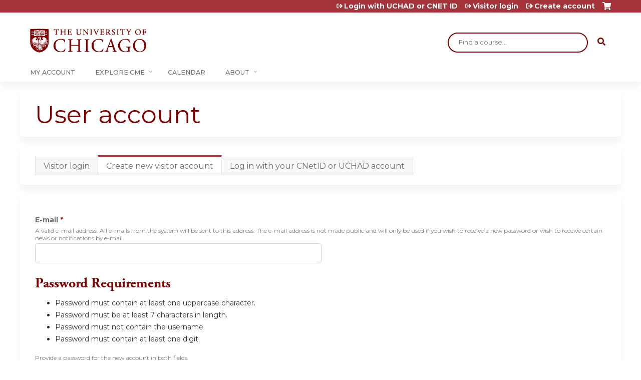

--- FILE ---
content_type: text/html; charset=utf-8
request_url: https://cme.uchicago.edu/user/visitor-register?destination=/CrohnsSunValley2016
body_size: 27242
content:
<!DOCTYPE html>
<!--[if IEMobile 7]><html class="iem7"  lang="en" dir="ltr"><![endif]-->
<!--[if lte IE 6]><html class="lt-ie10 lt-ie9 lt-ie8 lt-ie7"  lang="en" dir="ltr"><![endif]-->
<!--[if (IE 7)&(!IEMobile)]><html class="lt-ie10 lt-ie9 lt-ie8"  lang="en" dir="ltr"><![endif]-->
<!--[if IE 8]><html class="lt-ie10 lt-ie9"  lang="en" dir="ltr"><![endif]-->
<!--[if IE 9]><html class="lt-ie10"  lang="en" dir="ltr"><![endif]-->
<!--[if (gte IE 10)|(gt IEMobile 7)]><!--><html  lang="en" dir="ltr" prefix="content: http://purl.org/rss/1.0/modules/content/ dc: http://purl.org/dc/terms/ foaf: http://xmlns.com/foaf/0.1/ og: http://ogp.me/ns# rdfs: http://www.w3.org/2000/01/rdf-schema# sioc: http://rdfs.org/sioc/ns# sioct: http://rdfs.org/sioc/types# skos: http://www.w3.org/2004/02/skos/core# xsd: http://www.w3.org/2001/XMLSchema#"><!--<![endif]-->

<head>
  <!--[if IE]><![endif]-->
<meta charset="utf-8" />
<script src="https://www.google.com/recaptcha/api.js?hl=en" async="async" defer="defer"></script>
<link rel="shortcut icon" href="https://cme.uchicago.edu/sites/default/files/UCHI_Favicon-01.png" type="image/png" />
<meta name="generator" content="Drupal 7 (https://www.drupal.org)" />
<link rel="canonical" href="https://cme.uchicago.edu/user/visitor-register" />
<link rel="shortlink" href="https://cme.uchicago.edu/user/visitor-register" />
  <title>User account | Center for Continuing Medical Education</title>

      <meta name="MobileOptimized" content="width">
    <meta name="HandheldFriendly" content="true">
    <meta name="viewport" content="width=device-width">
  
  <link type="text/css" rel="stylesheet" href="https://cme.uchicago.edu/sites/default/files/css/css_kShW4RPmRstZ3SpIC-ZvVGNFVAi0WEMuCnI0ZkYIaFw.css" media="all" />
<link type="text/css" rel="stylesheet" href="https://cme.uchicago.edu/sites/default/files/css/css_NXti8f1KG_3PtT4IIc0U3jDor0MbcpVCy5HvGkHBurk.css" media="screen" />
<link type="text/css" rel="stylesheet" href="https://cme.uchicago.edu/sites/default/files/css/css_IjVDL-ZVE5VXwAMiNOtvj8kUoE0ESNenqVTFGzGmD7g.css" media="all" />
<link type="text/css" rel="stylesheet" href="https://cme.uchicago.edu/sites/default/files/css/css_pEyVbOGyB_ppOc-YuGoVw4vwTK_fVKrBUJ8yMo-bM2c.css" media="all" />
<link type="text/css" rel="stylesheet" href="https://cme.uchicago.edu/sites/default/files/css/css_jENQOQqZCRFGZK__DTefxYiXR2RUf03k1ugj3_Vg7vk.css" media="all" />
<link type="text/css" rel="stylesheet" href="//netdna.bootstrapcdn.com/font-awesome/4.0.3/css/font-awesome.min.css" media="all" />
<link type="text/css" rel="stylesheet" href="https://cme.uchicago.edu/sites/default/files/css/css_yf9geDojx_s8UC0UFC-ocEjxVzFDfsN3wpH5BqWDFdQ.css" media="all" />
<link type="text/css" rel="stylesheet" href="https://cme.uchicago.edu/sites/default/files/css/css_YVwBwc3LUT-LX5U3xh4u6V3Bs9nu5_uo3mzoArAgKDo.css" media="all" />
<link type="text/css" rel="stylesheet" href="https://cme.uchicago.edu/sites/default/files/css/css_0oyFFrbKIm0udMwbrpq1jIZqsKJCWpBl1g6tMBqwuZQ.css" media="print" />
<link type="text/css" rel="stylesheet" href="https://cme.uchicago.edu/sites/default/files/cpn/global.css?t97m7w" media="all" />
  <script src="/sites/all/modules/contrib/jquery_update/replace/jquery/1.12/jquery.min.js?v=1.12.4"></script>
<script>jQuery.migrateMute=true;jQuery.migrateTrace=false;</script>
<script src="/sites/all/modules/contrib/jquery_update/replace/jquery-migrate/1/jquery-migrate.min.js?v=1"></script>
<script src="/misc/jquery-extend-3.4.0.js?v=1.12.4"></script>
<script src="/misc/jquery-html-prefilter-3.5.0-backport.js?v=1.12.4"></script>
<script src="/misc/jquery.once.js?v=1.2"></script>
<script src="/misc/drupal.js?t97m7w"></script>
<script>jQuery.extend(Drupal.settings, {"basePath":"\/","pathPrefix":"","setHasJsCookie":0,"ajaxPageState":{"theme":"ce_next","theme_token":"TD6iZ1iXLy00AM_sE-RAQryPpF6v7WHz6ID8KqTf5wE","jquery_version":"1.12","js":{"sites\/all\/modules\/contrib\/jquery_update\/replace\/jquery\/1.12\/jquery.min.js":1,"sites\/all\/modules\/contrib\/jquery_update\/replace\/jquery-migrate\/1\/jquery-migrate.min.js":1,"misc\/jquery-extend-3.4.0.js":1,"misc\/jquery-html-prefilter-3.5.0-backport.js":1,"misc\/jquery.once.js":1,"misc\/drupal.js":1,"sites\/all\/modules\/contrib\/tipsy\/javascripts\/jquery.tipsy.js":1,"sites\/all\/modules\/contrib\/tipsy\/javascripts\/tipsy.js":1,"sites\/all\/modules\/contrib\/jquery_update\/replace\/ui\/external\/jquery.cookie.js":1,"sites\/all\/libraries\/chosen\/chosen.jquery.min.js":1,"sites\/all\/libraries\/jquery_form\/jquery.form.min.js":1,"misc\/form-single-submit.js":1,"misc\/form.js":1,"misc\/states.js":1,"misc\/ajax.js":1,"sites\/all\/modules\/contrib\/jquery_update\/js\/jquery_update.js":1,"sites\/all\/modules\/custom\/calendar_plus\/js\/jquery.equalheights.js":1,"sites\/all\/modules\/features\/ethosce_admin\/ethosce-admin.js":1,"sites\/all\/modules\/features\/ethosce_bi\/ethosce_bi.js":1,"sites\/all\/modules\/features\/ethosce_faculty_management\/ethosce_faculty_management.js":1,"sites\/all\/modules\/features\/ethosce_site\/ethosce_site.js":1,"sites\/all\/modules\/features\/ethosce_slideshow\/js\/ethosce_slideshow.js":1,"sites\/all\/modules\/custom\/upload_progress\/js\/upload_progress.js":1,"misc\/tabledrag.js":1,"sites\/all\/modules\/contrib\/pdm\/pdm.js":1,"sites\/all\/modules\/features\/ethosce_courses\/js\/vertical_steps.js":1,"misc\/timezone.js":1,"sites\/all\/modules\/contrib\/captcha\/captcha.js":1,"sites\/all\/modules\/contrib\/location\/location_autocomplete.js":1,"modules\/user\/user.js":1,"misc\/autocomplete.js":1,"misc\/progress.js":1,"misc\/tableheader.js":1,"sites\/all\/modules\/contrib\/date\/date.js":1,"sites\/all\/modules\/contrib\/field_group\/field_group.js":1,"misc\/collapse.js":1,"sites\/all\/modules\/contrib\/conditional_fields\/js\/conditional_fields.js":1,"sites\/default\/modules\/features\/custom\/js\/custom.js":1,"https:\/\/kit.fontawesome.com\/a38c5c05f8.js":1,"sites\/all\/modules\/contrib\/mmenu\/js\/mmenu.js":1,"sites\/all\/libraries\/mmenu\/hammer\/hammer.js":1,"sites\/all\/libraries\/mmenu\/jquery.hammer\/jquery.hammer.js":1,"sites\/all\/libraries\/mmenu\/main\/src\/js\/jquery.mmenu.min.all.js":1,"sites\/all\/modules\/contrib\/chosen\/chosen.js":1,"sites\/all\/themes\/ce\/js\/ce.js":1,"public:\/\/cpn\/global.js":1},"css":{"modules\/system\/system.base.css":1,"modules\/system\/system.menus.css":1,"modules\/system\/system.messages.css":1,"modules\/system\/system.theme.css":1,"sites\/all\/modules\/contrib\/tipsy\/stylesheets\/tipsy.css":1,"sites\/all\/libraries\/chosen\/chosen.css":1,"sites\/all\/modules\/contrib\/chosen\/css\/chosen-drupal.css":1,"modules\/book\/book.css":1,"sites\/all\/modules\/contrib\/calendar\/css\/calendar_multiday.css":1,"sites\/all\/modules\/custom\/calendar_plus\/css\/calendar_plus.css":1,"modules\/comment\/comment.css":1,"sites\/all\/modules\/contrib\/date\/date_repeat_field\/date_repeat_field.css":1,"sites\/all\/modules\/features\/ethosce_admin\/ethosce-admin.css":1,"sites\/all\/modules\/features\/ethosce_bi\/ethosce_bi.css":1,"sites\/all\/modules\/features\/ethosce_faculty_management\/ethosce_faculty_management.css":1,"sites\/all\/modules\/features\/ethosce_warpwire\/ethosce_warpwire.css":1,"modules\/field\/theme\/field.css":1,"modules\/node\/node.css":1,"modules\/poll\/poll.css":1,"sites\/all\/modules\/contrib\/quiz\/quiz.css":1,"sites\/all\/modules\/contrib\/relation_add\/relation_add.css":1,"sites\/all\/modules\/contrib\/ubercart\/uc_order\/uc_order.css":1,"sites\/all\/modules\/contrib\/ubercart\/uc_product\/uc_product.css":1,"sites\/all\/modules\/contrib\/ubercart\/uc_store\/uc_store.css":1,"modules\/user\/user.css":1,"sites\/all\/modules\/contrib\/workflow\/workflow_admin_ui\/workflow_admin_ui.css":1,"sites\/all\/modules\/contrib\/views\/css\/views.css":1,"sites\/all\/modules\/contrib\/ctools\/css\/ctools.css":1,"\/\/netdna.bootstrapcdn.com\/font-awesome\/4.0.3\/css\/font-awesome.min.css":1,"sites\/all\/modules\/contrib\/panels\/css\/panels.css":1,"sites\/all\/modules\/contrib\/pdm\/pdm.css":1,"sites\/all\/modules\/contrib\/views_tooltip\/views_tooltip.css":1,"sites\/all\/modules\/contrib\/location\/location.css":1,"sites\/all\/modules\/contrib\/date\/date_api\/date.css":1,"public:\/\/honeypot\/honeypot.css":1,"sites\/all\/modules\/contrib\/navbar_extras\/modules\/navbar_shiny\/css\/navbar_shiny.css":1,"sites\/all\/libraries\/mmenu\/main\/src\/css\/jquery.mmenu.all.css":1,"sites\/all\/libraries\/mmenu\/icomoon\/icomoon.css":1,"sites\/all\/modules\/contrib\/mmenu\/themes\/mm-basic\/styles\/mm-basic.css":1,"sites\/all\/themes\/ethosce_base\/system.menus.css":1,"sites\/all\/themes\/ethosce_base\/css\/normalize.css":1,"sites\/all\/themes\/ethosce_base\/css\/wireframes.css":1,"sites\/all\/themes\/ethosce_base\/css\/layouts\/responsive-sidebars.css":1,"sites\/all\/themes\/ethosce_base\/css\/page-backgrounds.css":1,"sites\/all\/themes\/ethosce_base\/css\/tabs.css":1,"sites\/all\/themes\/ethosce_base\/css\/pages.css":1,"sites\/all\/themes\/ethosce_base\/css\/blocks.css":1,"sites\/all\/themes\/ethosce_base\/css\/navigation.css":1,"sites\/all\/themes\/ethosce_base\/css\/views-styles.css":1,"sites\/all\/themes\/ethosce_base\/css\/nodes.css":1,"sites\/all\/themes\/ethosce_base\/css\/comments.css":1,"sites\/all\/themes\/ethosce_base\/css\/forms.css":1,"sites\/all\/themes\/ethosce_base\/css\/fields.css":1,"sites\/all\/themes\/ethosce_base\/css\/print.css":1,"sites\/all\/themes\/ce\/css\/ce.css":1,"sites\/all\/themes\/ce\/css\/ce-media-queries.css":1,"sites\/all\/themes\/ce_next\/css\/main.css":1,"sites\/all\/themes\/ce_next\/css\/colors.css":1,"sites\/all\/themes\/ce_next\/css\/media-queries.css":1,"sites\/all\/themes\/ce\/css\/ce-print.css":1,"cpn_global":1}},"uid":0,"warpwire":{"warpwire_url":"https:\/\/a6170dca6a48.warpwire.com\/","warpwire_module_path":"sites\/all\/modules\/custom\/warpwire","warpwire_share_default":1,"warpwire_title_default":1,"warpwire_autoplay_default":0,"warpwire_cc_load_policy_default":0,"warpwire_secure_portal_default":1},"tipsy":{"custom_selectors":[{"selector":".tipsy","options":{"fade":1,"gravity":"w","delayIn":0,"delayOut":0,"trigger":"hover","opacity":"0.8","offset":0,"html":0,"tooltip_content":{"source":"attribute","selector":"title"}}},{"selector":".views-tooltip","options":{"fade":1,"gravity":"autoNS","delayIn":0,"delayOut":0,"trigger":"hover","opacity":"0.8","offset":0,"html":1,"tooltip_content":{"source":"attribute","selector":"tooltip-content"}}}]},"passwordPolicy":{"username":"","trimmedSpaces":"The password has spaces at the beginning or end which are ignored.","allSpaces":"The password is all spaces and will not be saved.","needsMoreVariation":"The password does not include enough variation to be secure.","constraint_uppercase":"Password must contain at least one uppercase character.","constraint_length":"Password must be at least 7 characters in length.","constraint_username":"Password must not contain the username.","constraint_digit":"Password must contain at least one digit."},"mmenu":{"mmenu_left":{"enabled":"1","title":"Left menu","name":"mmenu_left","blocks":[{"module_delta":"ethosce_search|ethosce_search","menu_parameters":{"min_depth":"1"},"title":"\u003Cnone\u003E","collapsed":"0","wrap":"1","module":"ethosce_search","delta":"ethosce_search"},{"module_delta":"system|main-menu","menu_parameters":{"min_depth":"1"},"title":"\u003Cnone\u003E","collapsed":"0","wrap":"1","module":"system","delta":"main-menu"},{"module_delta":"local_tasks_blocks|menu_local_tasks","menu_parameters":{"min_depth":"1"},"title":"\u003Cnone\u003E","collapsed":"0","wrap":"1","module":"local_tasks_blocks","delta":"menu_local_tasks"}],"options":{"classes":"mm-basic","effects":[],"slidingSubmenus":true,"clickOpen":{"open":true,"selector":"#ethosce-mmenu-toggle"},"counters":{"add":true,"update":true},"dragOpen":{"open":true,"pageNode":"body","threshold":100,"maxStartPos":50},"footer":{"add":false,"content":"","title":"Copyright \u00a92017","update":true},"header":{"add":false,"content":"","title":"Site-Install","update":true},"labels":{"collapse":false},"offCanvas":{"enabled":true,"modal":false,"moveBackground":true,"position":"left","zposition":"front"},"searchfield":{"add":false,"addTo":"menu","search":false,"placeholder":"Search","noResults":"No results found.","showLinksOnly":true}},"configurations":{"clone":false,"preventTabbing":false,"panelNodetype":"div, ul, ol","transitionDuration":400,"classNames":{"label":"Label","panel":"Panel","selected":"Selected","buttonbars":{"buttonbar":"anchors"},"counters":{"counter":"Counter"},"fixedElements":{"fixedTop":"FixedTop","fixedBottom":"FixedBottom"},"footer":{"panelFooter":"Footer"},"header":{"panelHeader":"Header","panelNext":"Next","panelPrev":"Prev"},"labels":{"collapsed":"Collapsed"},"toggles":{"toggle":"Toggle","check":"Check"}},"dragOpen":{"width":{"perc":0.8,"min":140,"max":440},"height":{"perc":0.8,"min":140,"max":880}},"offCanvas":{"menuInjectMethod":"prepend","menuWrapperSelector":"body","pageNodetype":"div","pageSelector":"body \u003E div"}},"custom":[],"position":"left"}},"currentPath":"user\/visitor-register","currentPathIsAdmin":false,"urlIsAjaxTrusted":{"\/search":true,"\/system\/ajax":true,"\/user\/visitor-register?destination=\/CrohnsSunValley2016":true},"password":{"strengthTitle":"Password quality:","hasWeaknesses":"To make your password stronger:","tooShort":"Make it at least 7 characters","addLowerCase":"Add lowercase letters","addUpperCase":"Add uppercase letters","addNumbers":"Add numbers","addPunctuation":"Add punctuation","sameAsUsername":"Make it different from your username","confirmSuccess":"yes","confirmFailure":"no","weak":"Weak","fair":"Fair","good":"Good","strong":"Strong","confirmTitle":"Passwords match:","username":"","lowStrength":"Bad","mediumStrength":"Good","highStrength":"Good"},"chosen":{"selector":"select:not(\u0027.fivestar-widget select, .widget-type-select, .webform-datepicker select, #uc-cart-checkout-form select,#edit-node-recur select\u0027)","minimum_single":10,"minimum_multiple":5,"minimum_width":150,"options":{"allow_single_deselect":false,"disable_search":false,"disable_search_threshold":10,"search_contains":false,"placeholder_text_multiple":"Choose some options","placeholder_text_single":"Choose an option","no_results_text":"No results match","inherit_select_classes":true}},"ajax":{"edit-profile-profile-field-profile-location-und-0-country":{"callback":"_location_country_ajax_callback","wrapper":"location-dropdown-province-wrapper-profile_profile-field_profile_location-und-0","effect":"fade","event":"change","url":"\/system\/ajax","submit":{"_triggering_element_name":"profile_profile[field_profile_location][und][0][country]"}},"edit-profile-profile-field-accme-ids-und-0-remove-button":{"callback":"field_collection_remove_js","effect":"fade","wrapper":"profile-profile-field-accme-ids-add-more-wrapper","event":"mousedown","keypress":true,"prevent":"click","url":"\/system\/ajax","submit":{"_triggering_element_name":"profile_profile_field_accme_ids_und_0_remove_button","_triggering_element_value":"Remove"}},"edit-profile-profile-field-accme-ids-und-add-more":{"callback":"field_add_more_js","wrapper":"profile-profile-field-accme-ids-add-more-wrapper","effect":"fade","event":"mousedown","keypress":true,"prevent":"click","url":"\/system\/ajax","submit":{"_triggering_element_name":"profile_profile_field_accme_ids_add_more","_triggering_element_value":"Add another"}}},"states":{"#edit-profile-profile-field-aana-number":{"visible":{"1":[[[{"[name=\u0022profile_profile[field_degree][und][]\u0022]":{"value":["CRNA"]}}]]]}},"#edit-profile-profile-field-custom-social-work-number":{"visible":[[{"[name=\u0022profile_profile[field_degree][und][]\u0022]":{"value":["LCSW"]}}],[{"[name=\u0022profile_profile[field_degree][und][]\u0022]":{"value":["LSW"]}}]]},"#edit-profile-profile-field-organization":{"visible":{"[name=\u0022profile_profile[field_primary_clinical_affiliati][und]\u0022]":[{"value":"Other"}]}},"#edit-profile-profile-field-northshore-department":{"visible":{"[name=\u0022profile_profile[field_primary_clinical_affiliati][und]\u0022]":[{"value":"nsuhs"}]}},"#edit-profile-profile-field-university-of-chicago-depa":{"visible":{"[name=\u0022profile_profile[field_primary_clinical_affiliati][und]\u0022]":[{"value":"ucm"}]}},"#edit-profile-profile-field-university-of-chicago-medi":{"visible":{"[name=\u0022profile_profile[field_primary_clinical_affiliati][und]\u0022]":[{"value":"ucm"}],"[name=\u0022profile_profile[field_university_of_chicago_depa][und]\u0022]":[{"value":"Medicine"}]}},"#edit-profile-profile-field-university-of-chicago-pedi":{"visible":{"[name=\u0022profile_profile[field_primary_clinical_affiliati][und]\u0022]":[{"value":"ucm"}],"[name=\u0022profile_profile[field_university_of_chicago_depa][und]\u0022]":[{"value":"Pediatrics"}]}},"#edit-profile-profile-field-university-of-chicago-surg":{"visible":{"[name=\u0022profile_profile[field_primary_clinical_affiliati][und]\u0022]":[{"value":"ucm"}],"[name=\u0022profile_profile[field_university_of_chicago_depa][und]\u0022]":[{"value":"Surgery"}]}},"#edit-profile-profile-field-ingalls-clinical-departmen":{"visible":{"[name=\u0022profile_profile[field_primary_clinical_affiliati][und]\u0022]":[{"value":"imh"}]}}},"tableDrag":{"field-accme-ids-values":{"field_accme_ids-delta-order":[{"target":"field_accme_ids-delta-order","source":"field_accme_ids-delta-order","relationship":"sibling","action":"order","hidden":true,"limit":0}]}},"field_group":{"div":"form"},"local_tasks_blocks":{"menu_local_tasks":{"collapsing_block":0,"vanishing_trigger":0,"notext_trigger":0,"prevent_collapse_on_tabchange":1,"start_expanded":1}}});</script>
<script src="/sites/all/modules/contrib/tipsy/javascripts/jquery.tipsy.js?v=0.1.7"></script>
<script src="/sites/all/modules/contrib/tipsy/javascripts/tipsy.js?v=0.1.7"></script>
<script src="/sites/all/modules/contrib/jquery_update/replace/ui/external/jquery.cookie.js?v=67fb34f6a866c40d0570"></script>
<script src="/sites/all/libraries/chosen/chosen.jquery.min.js?v=1.1.0"></script>
<script src="/sites/all/libraries/jquery_form/jquery.form.min.js?v=3.51.0"></script>
<script src="/misc/form-single-submit.js?v=7.102.1"></script>
<script src="/misc/form.js?v=7.102.1"></script>
<script src="/misc/states.js?v=7.102.1"></script>
<script src="/misc/ajax.js?v=7.102.1"></script>
<script src="/sites/all/modules/contrib/jquery_update/js/jquery_update.js?v=0.0.1"></script>
<script src="/sites/all/modules/custom/calendar_plus/js/jquery.equalheights.js?t97m7w"></script>
<script src="/sites/all/modules/features/ethosce_admin/ethosce-admin.js?t97m7w"></script>
<script src="/sites/all/modules/features/ethosce_bi/ethosce_bi.js?t97m7w"></script>
<script src="/sites/all/modules/features/ethosce_faculty_management/ethosce_faculty_management.js?t97m7w"></script>
<script src="/sites/all/modules/features/ethosce_site/ethosce_site.js?t97m7w"></script>
<script src="/sites/all/modules/features/ethosce_slideshow/js/ethosce_slideshow.js?t97m7w"></script>
<script src="/sites/all/modules/custom/upload_progress/js/upload_progress.js?t97m7w"></script>
<script src="/misc/tabledrag.js?t97m7w"></script>
<script src="/sites/all/modules/contrib/pdm/pdm.js?t97m7w"></script>
<script src="/sites/all/modules/features/ethosce_courses/js/vertical_steps.js?t97m7w"></script>
<script src="/misc/timezone.js?t97m7w"></script>
<script src="/sites/all/modules/contrib/captcha/captcha.js?t97m7w"></script>
<script src="/sites/all/modules/contrib/location/location_autocomplete.js?t97m7w"></script>
<script src="/modules/user/user.js?t97m7w"></script>
<script src="/misc/autocomplete.js?v=7.102.1"></script>
<script src="/misc/progress.js?v=7.102.1"></script>
<script src="/misc/tableheader.js?t97m7w"></script>
<script src="/sites/all/modules/contrib/date/date.js?t97m7w"></script>
<script src="/sites/all/modules/contrib/field_group/field_group.js?t97m7w"></script>
<script src="/misc/collapse.js?v=7.102.1"></script>
<script src="/sites/all/modules/contrib/conditional_fields/js/conditional_fields.js?v=1.0.0"></script>
<script src="/sites/default/modules/features/custom/js/custom.js?t97m7w"></script>
<script src="https://kit.fontawesome.com/a38c5c05f8.js"></script>
<script src="/sites/all/modules/contrib/mmenu/js/mmenu.js?t97m7w"></script>
<script src="/sites/all/libraries/mmenu/hammer/hammer.js?t97m7w"></script>
<script src="/sites/all/libraries/mmenu/jquery.hammer/jquery.hammer.js?t97m7w"></script>
<script src="/sites/all/libraries/mmenu/main/src/js/jquery.mmenu.min.all.js?t97m7w"></script>
<script>  /**
   * Evaluates the strength of a user's password.
   *
   * Returns the estimated strength and the relevant output message.
   */
  Drupal.evaluatePasswordStrength = function (value) {
    var strength = 'high';
    var msg = [];
    var translate = Drupal.settings.password;
    // Merge Password Policy translations.
    for (var setting in Drupal.settings.passwordPolicy) {
      translate[setting] = Drupal.settings.passwordPolicy[setting];
    }
    var trimmedSpaces = /^\s+|\s+$/.test(value);
    if (/^\s+$/.test(value)) {
      return {
        strength: 10,
        indicatorText: translate.lowStrength,
        message: translate.allSpaces
      };
    }
    value = value.replace(/^\s+|\s+$/g, '');
    var count = (value.match(/[A-Z]/g) || []).length;
    if (count < 1) {
      strength = 'low';
      msg.push(translate.constraint_uppercase);
    }
    if (!value.length || value.length < 7) {
      strength = 'low';
      msg.push(translate.constraint_length);
    }
    var username = '';
    var usernameInput = jQuery('input.username');
    if (usernameInput.length) {
      username = usernameInput.val();
    }
    else {
      username = Drupal.settings.passwordPolicy.username;
    }
    if (username) {
      var username_lowercase = username.toLowerCase();
      var password_lowercase = value.toLowerCase();
      if (password_lowercase.indexOf(username_lowercase) != -1) {
        strength = 'low';
        msg.push(translate.constraint_username);
      }
    }
    var count = (value.match(/[0-9]/g) || []).length;
    if (count < 1) {
      strength = 'low';
      msg.push(translate.constraint_digit);
    }
    if (msg.length > 0) {
      msg = translate.needsMoreVariation + '<ul><li>' + msg.join('</li><li>') + '</li></ul>';
    }
    else {
      msg = '';
    }
    if (trimmedSpaces) {
      msg = msg.concat(translate.trimmedSpaces);
    }
    var level = '';
    if (strength === 'high') {
      level = 100;
    }
    else {
      level = 10;
    }
    if (strength === 'high') {
      strength = translate.highStrength;
    }
    if (strength === 'medium') {
      strength = translate.mediumStrength;
    }
    if (strength === 'low') {
      strength = translate.lowStrength;
    }
    return {
      strength: level,
      indicatorText: strength,
      message: msg
    };
  }</script>
<script src="/sites/all/modules/contrib/chosen/chosen.js?v=1.1.0"></script>
<script src="/sites/all/themes/ce/js/ce.js?t97m7w"></script>
<script src="/sites/default/files/cpn/global.js?t97m7w"></script>
      <!--[if lt IE 9]>
    <script src="/sites/all/themes/zen/js/html5-respond.js"></script>
    <![endif]-->
  </head>
<body class="html not-front not-logged-in no-sidebars page-user page-user-visitor-register section-user title-length-small title-length-12 not-homepage  no-tabs no-course-sidebar no-search-sidebar no-og-context no-uc-cart not-admin-theme user-non-sso" >
  <div id="wrapper">
    <div id="page-wrapper">
              <p id="skip-link">
          <a href="#main-content" class="element-invisible element-focusable">Jump to content</a>
        </p>
                  
<div id="header-wrapper">
  <header id="header">
    <div id="header-inner" class="clearfix">
              <a href="/" title="Home" rel="home" id="logo"><img src="https://cme.uchicago.edu/sites/default/files/UCHI_Logo_Maroon.png" alt="Home" /></a>
      
              <div id="name-and-slogan">
                      <h1 id="site-name">
              <a href="/" title="Home" rel="home"><span>Center for Continuing Medical Education</span></a>
            </h1>
          
                  </div><!-- /#name-and-slogan -->
            <div id="header-right">
          <div class="header__region region region-header">
    <div id="block-ethosce-search-ethosce-search" class="block block-ethosce-search first odd">

    
  <div class="content">
    <form action="/search" method="post" id="ethosce-search-form" accept-charset="UTF-8"><div><div class="container-inline form-wrapper" id="edit-ethosce-search"><div class="form-item form-type-textfield form-item-text">
  <div class="field-label"><label  class="element-invisible" for="edit-text">Search</label> </div>
 <input placeholder="Find a course..." type="text" id="edit-text" name="text" value="" size="20" maxlength="128" class="form-text" />
</div>
<input type="submit" id="edit-submit--2" name="op" value="Search" class="form-submit" /></div><input type="hidden" name="form_build_id" value="form-4x_euXeCxWGu-mXe46Vm_B8nQyLKrHGbeck7VO8HyfE" />
<input type="hidden" name="form_id" value="ethosce_search_form" />
</div></form>  </div>
</div>
<div id="ethosce-user-links-wrapper" class="clearfix">
  <div id="ethosce-mmenu-toggle">Open menu</div>  <div id="uc-cart-link"><a href="/user/login?destination=/CrohnsSunValley2016" class="no-items" data-count="0"><span>Cart</span></a></div>  <div id="block-system-user-menu" class="block block-system block-menu even" role="navigation">
    <div class="content">
      <ul class="menu"><li class="menu__item is-leaf first leaf"><a href="/saml_login?destination=/user/visitor-register" title="" class="menu__link">Login with UCHAD or CNET ID</a></li>
<li class="menu__item is-leaf leaf"><a href="/user/visitor-login?destination=/user/visitor-register" title="" class="menu__link">Visitor login</a></li>
<li class="menu__item is-leaf last leaf"><a href="/user/register?destination=/CrohnsSunValley2016" title="" class="menu__link">Create account</a></li>
</ul>    </div>
  </div>
  </div>
<div id="block-service-links-service-links-not-node" class="block block-service-links last odd">

    <h3 class="block__title block-title">Bookmark/Search this post</h3>
  
  <div class="content">
    <div class="service-links"><div class="item-list"><ul><li class="first"><a href="https://www.facebook.com/sharer.php?u=https%3A//cme.uchicago.edu/user/visitor-register&amp;t=User%20account" title="Share on Facebook" class="service-links-facebook" rel="nofollow" target="_blank"><img typeof="foaf:Image" src="https://cme.uchicago.edu/sites/all/themes/ce/css/images/facebook.png" alt="Facebook logo" /> Facebook</a></li>
<li><a href="https://x.com/intent/post?url=https%3A//cme.uchicago.edu/user/visitor-register&amp;text=User%20account" title="Share this on X" class="service-links-twitter" rel="nofollow" target="_blank"><img typeof="foaf:Image" src="https://cme.uchicago.edu/sites/all/themes/ce/css/images/twitter.png" alt="X logo" /> X</a></li>
<li><a href="https://www.linkedin.com/shareArticle?mini=true&amp;url=https%3A//cme.uchicago.edu/user/visitor-register&amp;title=User%20account&amp;summary=&amp;source=Center%20for%20Continuing%20Medical%20Education" title="Publish this post to LinkedIn" class="service-links-linkedin" rel="nofollow" target="_blank"><img typeof="foaf:Image" src="https://cme.uchicago.edu/sites/all/themes/ce/css/images/linkedin.png" alt="LinkedIn logo" /> LinkedIn</a></li>
<li class="last"><a href="https://cme.uchicago.edu/forward?path=user/visitor-register" title="Send to a friend" class="service-links-forward" rel="nofollow" target="_blank"><img typeof="foaf:Image" src="https://cme.uchicago.edu/sites/all/themes/ce/css/images/forward.png" alt="Forward logo" /> Forward</a></li>
</ul></div></div>  </div>
</div>
  </div>
      </div>
    </div><!--/#header-inner-->
  </header>

  <div id="navigation-outer">
    <div id="navigation">
      <div id="topnav-inner">
                  <nav id="main-menu">
            <ul class="menu"><li class="menu__item is-leaf first leaf"><a href="https://cme.uchicago.edu/my" title="" class="menu__link">My Account</a></li>
<li class="menu__item is-expanded expanded"><a href="/courses" title="" class="menu__link">Explore CME</a><ul class="menu"><li class="menu__item is-leaf first leaf"><a href="/courses?field_course_live_value=1" title="" class="menu__link">Live Activities</a></li>
<li class="menu__item is-leaf leaf"><a href="https://cme.uchicago.edu/courses/published?field_course_event_date_value%5Bvalue%5D%5Bdate%5D=&amp;field_course_event_date_value2%5Bvalue%5D%5Bdate%5D=&amp;field_course_format_tid%5B%5D=9&amp;field_course_live_value=All&amp;title=&amp;field_course_format_value%5B0%5D=self&amp;field_course_format_value%5B1%5D=e-learning" title="" class="menu__link">E-Learning</a></li>
<li class="menu__item is-leaf last leaf"><a href="/series" title="" class="menu__link">Regularly Scheduled Series</a></li>
</ul></li>
<li class="menu__item is-leaf leaf"><a href="/calendar/day" title="" class="menu__link">Calendar</a></li>
<li class="menu__item is-expanded last expanded"><a href="https://cme.uchicago.edu/content/about-us" title="" class="menu__link">About</a><ul class="menu"><li class="menu__item is-leaf first leaf"><a href="/Application" class="menu__link">Application</a></li>
<li class="menu__item is-leaf leaf"><a href="/Accreditation" title="" class="menu__link">Accreditation</a></li>
<li class="menu__item is-leaf leaf"><a href="/MeetingPlanning" class="menu__link">Meeting Planning</a></li>
<li class="menu__item is-leaf leaf"><a href="/FacultyDevelopment" title="" class="menu__link">Faculty Development</a></li>
<li class="menu__item is-leaf leaf"><a href="/HelpCenter" class="menu__link">Help Center</a></li>
<li class="menu__item is-collapsed last collapsed"><a href="/content/contact-us" title="" class="menu__link">Contact Us</a></li>
</ul></li>
</ul>          </nav>
        
      </div><!--/#topnav-inner-->
    </div><!-- /#navigation -->

          <div id="crumbs">
        <div id="crumbs-inner" class="clearfix">
          <div id="breadcrumb-container">
            <h2 class="element-invisible">You are here</h2><div class="breadcrumb"><a href="/">Home</a> » <a href="/user">User account</a></div>          </div>
        </div>
      </div>
      </div><!-- /#navigation-outer -->


      <div id="title-container">
      <div id="title-container-inner" class="clearfix">
                                  <h1 class="title" id="page-title">User account</h1>
                      </div>
    </div>
  
</div><!--/#header-wrapper-->

<div id="page">
  <div id="main-wrapper">
    <div id="main">
      
      <div id="tabs-container" class="tabs tabs-outer"><h2 class="element-invisible">Primary tabs</h2><ul class="tabs-primary tabs primary"><li class="tabs-primary__tab"><a href="/user/visitor-login" class="tabs-primary__tab-link">Visitor login</a></li>
<li class="tabs-primary__tab is-active"><a href="/user/visitor-register" class="tabs-primary__tab-link is-active active">Create new visitor account <span class="element-invisible">(active tab)</span></a></li>
<li class="tabs-primary__tab"><a href="/user" class="tabs-primary__tab-link">Log in with your CNetID or UCHAD account</a></li>
</ul></div>      <div id="content" class="column" role="main">
                        <a id="main-content"></a>
                <div id="content-area">
                                        


<form class="user-info-from-cookie" enctype="multipart/form-data" action="/user/visitor-register?destination=/CrohnsSunValley2016" method="post" id="user-register-form" accept-charset="UTF-8"><div><div id="edit-account" class="form-wrapper"><input class="username" autofocus="autofocus" type="hidden" name="name" value="email_registration_BVJm27B6Jn" />
<div class="form-item form-type-textfield form-item-mail" aria-describedby="edit-mail-description">
  <div class="field-label"><label  for="edit-mail">E-mail</label> <span class="form-required" title="This field is required.">*</span></div>
<div class="description" id="edit-mail-description">A valid e-mail address. All e-mails from the system will be sent to this address. The e-mail address is not made public and will only be used if you wish to receive a new password or wish to receive certain news or notifications by e-mail.</div>
 <input type="text" id="edit-mail" name="mail" value="" size="60" maxlength="254" class="form-text required" />
</div>
<div id="account-pass-restrictions"><div class="item-list"><h3>Password Requirements</h3><ul><li class="first">Password must contain at least one uppercase character.</li>
<li>Password must be at least 7 characters in length.</li>
<li>Password must not contain the username.</li>
<li class="last">Password must contain at least one digit.</li>
</ul></div></div><div class="form-item form-type-password-confirm form-item-pass" aria-describedby="edit-pass-description">
<div class="description" id="edit-pass-description">Provide a password for the new account in both fields.</div>
 <div class="form-item form-type-password form-item-pass-pass1">
  <div class="field-label"><label  for="edit-pass-pass1">Password</label> <span class="form-required" title="This field is required.">*</span></div>
 <input class="password-field form-text required" type="password" id="edit-pass-pass1" name="pass[pass1]" size="25" maxlength="128" />
</div>
<div class="form-item form-type-password form-item-pass-pass2">
  <div class="field-label"><label  for="edit-pass-pass2">Confirm password</label> <span class="form-required" title="This field is required.">*</span></div>
 <input class="password-confirm form-text required" type="password" id="edit-pass-pass2" name="pass[pass2]" size="25" maxlength="128" />
</div>

</div>
</div><fieldset class="form-wrapper" id="edit-profile-profile"><legend><span class="fieldset-legend">Profile</span></legend><div class="fieldset-wrapper"><div class="field-type-list-text field-name-field-name-prefix field-widget-options-select form-wrapper" id="edit-profile-profile-field-name-prefix"><div class="form-item form-type-select form-item-profile-profile-field-name-prefix-und">
  <div class="field-label"><label  for="edit-profile-profile-field-name-prefix-und">Prefix</label> </div>
 <select id="edit-profile-profile-field-name-prefix-und" name="profile_profile[field_name_prefix][und]" class="form-select"><option value="_none">- None -</option><option value="Dr.">Dr.</option><option value="Miss">Miss</option><option value="Mr.">Mr.</option><option value="Mrs.">Mrs.</option><option value="Ms.">Ms.</option><option value="Mx.">Mx.</option><option value="Prof.">Prof.</option></select>
</div>
</div><div class="field-type-text field-name-field-first-name field-widget-text-textfield form-wrapper" id="edit-profile-profile-field-first-name"><div id="profile-profile-field-first-name-add-more-wrapper"><div class="form-item form-type-textfield form-item-profile-profile-field-first-name-und-0-value" aria-describedby="edit-profile-profile-field-first-name-und-0-value-description">
  <div class="field-label"><label  for="edit-profile-profile-field-first-name-und-0-value">First name</label> <span class="form-required" title="This field is required.">*</span></div>
<div class="description" id="edit-profile-profile-field-first-name-und-0-value-description">For First Name, Middle Name, and Last Name, please enter your name as you would like it to appear on your certificates, including capitalization and punctuation.</div>
 <input class="text-full form-text required" type="text" id="edit-profile-profile-field-first-name-und-0-value" name="profile_profile[field_first_name][und][0][value]" value="" size="60" maxlength="255" />
</div>
</div></div><div class="field-type-text field-name-field-middle-name field-widget-text-textfield form-wrapper" id="edit-profile-profile-field-middle-name"><div id="profile-profile-field-middle-name-add-more-wrapper"><div class="form-item form-type-textfield form-item-profile-profile-field-middle-name-und-0-value">
  <div class="field-label"><label  for="edit-profile-profile-field-middle-name-und-0-value">Middle name</label> </div>
 <input class="text-full form-text" type="text" id="edit-profile-profile-field-middle-name-und-0-value" name="profile_profile[field_middle_name][und][0][value]" value="" size="60" maxlength="255" />
</div>
</div></div><div class="field-type-text field-name-field-last-name field-widget-text-textfield form-wrapper" id="edit-profile-profile-field-last-name"><div id="profile-profile-field-last-name-add-more-wrapper"><div class="form-item form-type-textfield form-item-profile-profile-field-last-name-und-0-value">
  <div class="field-label"><label  for="edit-profile-profile-field-last-name-und-0-value">Last name</label> <span class="form-required" title="This field is required.">*</span></div>
 <input class="text-full form-text required" type="text" id="edit-profile-profile-field-last-name-und-0-value" name="profile_profile[field_last_name][und][0][value]" value="" size="60" maxlength="255" />
</div>
</div></div><div class="field-type-text field-name-field-preferred-pronouns field-widget-text-textfield form-wrapper" id="edit-profile-profile-field-preferred-pronouns"><div id="profile-profile-field-preferred-pronouns-add-more-wrapper"><div class="form-item form-type-textfield form-item-profile-profile-field-preferred-pronouns-und-0-value" aria-describedby="edit-profile-profile-field-preferred-pronouns-und-0-value-description">
  <div class="field-label"><label  for="edit-profile-profile-field-preferred-pronouns-und-0-value">Preferred pronouns</label> </div>
<div class="description" id="edit-profile-profile-field-preferred-pronouns-und-0-value-description">Enter your pronouns as you would like others to refer to you. For example: she/her/hers, he/him/his, they/them/theirs, etc. You may skip this field if you prefer to not answer.</div>
 <input class="text-full form-text" type="text" id="edit-profile-profile-field-preferred-pronouns-und-0-value" name="profile_profile[field_preferred_pronouns][und][0][value]" value="" size="60" maxlength="255" />
</div>
</div></div><div class="field-type-location field-name-field-profile-location field-widget-location form-wrapper" id="edit-profile-profile-field-profile-location"><div id="profile-profile-field-profile-location-add-more-wrapper"><fieldset class="location form-wrapper required" id="edit-profile-profile-field-profile-location-und-0"><legend><span class="fieldset-legend">Location</span></legend><div class="fieldset-wrapper"><div class="form-item form-type-textfield form-item-profile-profile-field-profile-location-und-0-street">
  <div class="field-label"><label  for="edit-profile-profile-field-profile-location-und-0-street">Street</label> <span class="form-required" title="This field is required.">*</span></div>
 <input type="text" id="edit-profile-profile-field-profile-location-und-0-street" name="profile_profile[field_profile_location][und][0][street]" value="" size="64" maxlength="255" class="form-text required" />
</div>
<div class="form-item form-type-textfield form-item-profile-profile-field-profile-location-und-0-additional">
  <div class="field-label"><label  for="edit-profile-profile-field-profile-location-und-0-additional">Additional</label> </div>
 <input type="text" id="edit-profile-profile-field-profile-location-und-0-additional" name="profile_profile[field_profile_location][und][0][additional]" value="" size="64" maxlength="255" class="form-text" />
</div>
<div class="form-item form-type-textfield form-item-profile-profile-field-profile-location-und-0-city">
  <div class="field-label"><label  for="edit-profile-profile-field-profile-location-und-0-city">City</label> <span class="form-required" title="This field is required.">*</span></div>
 <input type="text" id="edit-profile-profile-field-profile-location-und-0-city" name="profile_profile[field_profile_location][und][0][city]" value="" size="64" maxlength="255" class="form-text required form-autocomplete" /><input type="hidden" id="edit-profile-profile-field-profile-location-und-0-city-autocomplete" value="https://cme.uchicago.edu/index.php?q=location/city/autocomplete/us" disabled="disabled" class="autocomplete" />
</div>
<div class="form-item form-type-select form-item-profile-profile-field-profile-location-und-0-country">
  <div class="field-label"><label  for="edit-profile-profile-field-profile-location-und-0-country">Country</label> <span class="form-required" title="This field is required.">*</span></div>
 <select class="location_auto_country form-select required" id="edit-profile-profile-field-profile-location-und-0-country" name="profile_profile[field_profile_location][und][0][country]"><option value="">Select</option><option value="xx">NOT LISTED</option><option value="af">Afghanistan</option><option value="ax">Aland Islands</option><option value="al">Albania</option><option value="dz">Algeria</option><option value="as">American Samoa</option><option value="ad">Andorra</option><option value="ao">Angola</option><option value="ai">Anguilla</option><option value="aq">Antarctica</option><option value="ag">Antigua and Barbuda</option><option value="ar">Argentina</option><option value="am">Armenia</option><option value="aw">Aruba</option><option value="au">Australia</option><option value="at">Austria</option><option value="az">Azerbaijan</option><option value="bs">Bahamas</option><option value="bh">Bahrain</option><option value="bd">Bangladesh</option><option value="bb">Barbados</option><option value="by">Belarus</option><option value="be">Belgium</option><option value="bz">Belize</option><option value="bj">Benin</option><option value="bm">Bermuda</option><option value="bt">Bhutan</option><option value="bo">Bolivia</option><option value="ba">Bosnia and Herzegovina</option><option value="bw">Botswana</option><option value="bv">Bouvet Island</option><option value="br">Brazil</option><option value="io">British Indian Ocean Territory</option><option value="vg">British Virgin Islands</option><option value="bn">Brunei</option><option value="bg">Bulgaria</option><option value="bf">Burkina Faso</option><option value="bi">Burundi</option><option value="kh">Cambodia</option><option value="cm">Cameroon</option><option value="ca">Canada</option><option value="cv">Cape Verde</option><option value="bq">Caribbean Netherlands</option><option value="ky">Cayman Islands</option><option value="cf">Central African Republic</option><option value="td">Chad</option><option value="cl">Chile</option><option value="cn">China</option><option value="cx">Christmas Island</option><option value="cc">Cocos (Keeling) Islands</option><option value="co">Colombia</option><option value="km">Comoros</option><option value="cg">Congo (Brazzaville)</option><option value="cd">Congo (Kinshasa)</option><option value="ck">Cook Islands</option><option value="cr">Costa Rica</option><option value="hr">Croatia</option><option value="cu">Cuba</option><option value="cw">Curaçao</option><option value="cy">Cyprus</option><option value="cz">Czech Republic</option><option value="dk">Denmark</option><option value="dj">Djibouti</option><option value="dm">Dominica</option><option value="do">Dominican Republic</option><option value="ec">Ecuador</option><option value="eg">Egypt</option><option value="sv">El Salvador</option><option value="gq">Equatorial Guinea</option><option value="er">Eritrea</option><option value="ee">Estonia</option><option value="et">Ethiopia</option><option value="fk">Falkland Islands</option><option value="fo">Faroe Islands</option><option value="fj">Fiji</option><option value="fi">Finland</option><option value="fr">France</option><option value="gf">French Guiana</option><option value="pf">French Polynesia</option><option value="tf">French Southern Territories</option><option value="ga">Gabon</option><option value="gm">Gambia</option><option value="ge">Georgia</option><option value="de">Germany</option><option value="gh">Ghana</option><option value="gi">Gibraltar</option><option value="gr">Greece</option><option value="gl">Greenland</option><option value="gd">Grenada</option><option value="gp">Guadeloupe</option><option value="gu">Guam</option><option value="gt">Guatemala</option><option value="gg">Guernsey</option><option value="gn">Guinea</option><option value="gw">Guinea-Bissau</option><option value="gy">Guyana</option><option value="ht">Haiti</option><option value="hm">Heard Island and McDonald Islands</option><option value="hn">Honduras</option><option value="hk">Hong Kong S.A.R., China</option><option value="hu">Hungary</option><option value="is">Iceland</option><option value="in">India</option><option value="id">Indonesia</option><option value="ir">Iran</option><option value="iq">Iraq</option><option value="ie">Ireland</option><option value="im">Isle of Man</option><option value="il">Israel</option><option value="it">Italy</option><option value="ci">Ivory Coast</option><option value="jm">Jamaica</option><option value="jp">Japan</option><option value="je">Jersey</option><option value="jo">Jordan</option><option value="kz">Kazakhstan</option><option value="ke">Kenya</option><option value="ki">Kiribati</option><option value="kw">Kuwait</option><option value="kg">Kyrgyzstan</option><option value="la">Laos</option><option value="lv">Latvia</option><option value="lb">Lebanon</option><option value="ls">Lesotho</option><option value="lr">Liberia</option><option value="ly">Libya</option><option value="li">Liechtenstein</option><option value="lt">Lithuania</option><option value="lu">Luxembourg</option><option value="mo">Macao S.A.R., China</option><option value="mk">Macedonia</option><option value="mg">Madagascar</option><option value="mw">Malawi</option><option value="my">Malaysia</option><option value="mv">Maldives</option><option value="ml">Mali</option><option value="mt">Malta</option><option value="mh">Marshall Islands</option><option value="mq">Martinique</option><option value="mr">Mauritania</option><option value="mu">Mauritius</option><option value="yt">Mayotte</option><option value="mx">Mexico</option><option value="fm">Micronesia</option><option value="md">Moldova</option><option value="mc">Monaco</option><option value="mn">Mongolia</option><option value="me">Montenegro</option><option value="ms">Montserrat</option><option value="ma">Morocco</option><option value="mz">Mozambique</option><option value="mm">Myanmar</option><option value="na">Namibia</option><option value="nr">Nauru</option><option value="np">Nepal</option><option value="nl">Netherlands</option><option value="an">Netherlands Antilles</option><option value="nc">New Caledonia</option><option value="nz">New Zealand</option><option value="ni">Nicaragua</option><option value="ne">Niger</option><option value="ng">Nigeria</option><option value="nu">Niue</option><option value="nf">Norfolk Island</option><option value="mp">Northern Mariana Islands</option><option value="kp">North Korea</option><option value="no">Norway</option><option value="om">Oman</option><option value="pk">Pakistan</option><option value="pw">Palau</option><option value="ps">Palestinian Territory</option><option value="pa">Panama</option><option value="pg">Papua New Guinea</option><option value="py">Paraguay</option><option value="pe">Peru</option><option value="ph">Philippines</option><option value="pn">Pitcairn</option><option value="pl">Poland</option><option value="pt">Portugal</option><option value="pr">Puerto Rico</option><option value="qa">Qatar</option><option value="re">Reunion</option><option value="ro">Romania</option><option value="ru">Russia</option><option value="rw">Rwanda</option><option value="bl">Saint Barthélemy</option><option value="sh">Saint Helena</option><option value="kn">Saint Kitts and Nevis</option><option value="lc">Saint Lucia</option><option value="mf">Saint Martin (French part)</option><option value="pm">Saint Pierre and Miquelon</option><option value="vc">Saint Vincent and the Grenadines</option><option value="ws">Samoa</option><option value="sm">San Marino</option><option value="st">Sao Tome and Principe</option><option value="sa">Saudi Arabia</option><option value="sn">Senegal</option><option value="rs">Serbia</option><option value="sc">Seychelles</option><option value="sl">Sierra Leone</option><option value="sg">Singapore</option><option value="sx">Sint Maarten</option><option value="sk">Slovakia</option><option value="si">Slovenia</option><option value="sb">Solomon Islands</option><option value="so">Somalia</option><option value="za">South Africa</option><option value="gs">South Georgia and the South Sandwich Islands</option><option value="kr">South Korea</option><option value="ss">South Sudan</option><option value="es">Spain</option><option value="lk">Sri Lanka</option><option value="sd">Sudan</option><option value="sr">Suriname</option><option value="sj">Svalbard and Jan Mayen</option><option value="sz">Swaziland</option><option value="se">Sweden</option><option value="ch">Switzerland</option><option value="sy">Syria</option><option value="tw">Taiwan</option><option value="tj">Tajikistan</option><option value="tz">Tanzania</option><option value="th">Thailand</option><option value="tl">Timor-Leste</option><option value="tg">Togo</option><option value="tk">Tokelau</option><option value="to">Tonga</option><option value="tt">Trinidad and Tobago</option><option value="tn">Tunisia</option><option value="tr">Turkey</option><option value="tm">Turkmenistan</option><option value="tc">Turks and Caicos Islands</option><option value="tv">Tuvalu</option><option value="vi">U.S. Virgin Islands</option><option value="ug">Uganda</option><option value="ua">Ukraine</option><option value="ae">United Arab Emirates</option><option value="gb">United Kingdom</option><option value="us" selected="selected">United States</option><option value="um">United States Minor Outlying Islands</option><option value="uy">Uruguay</option><option value="uz">Uzbekistan</option><option value="vu">Vanuatu</option><option value="va">Vatican</option><option value="ve">Venezuela</option><option value="vn">Vietnam</option><option value="wf">Wallis and Futuna</option><option value="eh">Western Sahara</option><option value="ye">Yemen</option><option value="zm">Zambia</option><option value="zw">Zimbabwe</option></select>
</div>
<div id="location-dropdown-province-wrapper-profile_profile-field_profile_location-und-0"><div class="form-item form-type-select form-item-profile-profile-field-profile-location-und-0-province">
  <div class="field-label"><label  for="edit-profile-profile-field-profile-location-und-0-province">State/Province</label> <span class="form-required" title="This field is required.">*</span></div>
 <select class="location_dropdown_province form-select required" id="edit-profile-profile-field-profile-location-und-0-province" name="profile_profile[field_profile_location][und][0][province]"><option value="" selected="selected">Select</option><option value="xx">NOT LISTED</option><option value="AL">Alabama</option><option value="AK">Alaska</option><option value="AZ">Arizona</option><option value="AR">Arkansas</option><option value="CA">California</option><option value="CO">Colorado</option><option value="CT">Connecticut</option><option value="DE">Delaware</option><option value="DC">District Of Columbia</option><option value="FL">Florida</option><option value="GA">Georgia</option><option value="HI">Hawaii</option><option value="ID">Idaho</option><option value="IL">Illinois</option><option value="IN">Indiana</option><option value="IA">Iowa</option><option value="KS">Kansas</option><option value="KY">Kentucky</option><option value="LA">Louisiana</option><option value="ME">Maine</option><option value="MD">Maryland</option><option value="MA">Massachusetts</option><option value="MI">Michigan</option><option value="MN">Minnesota</option><option value="MS">Mississippi</option><option value="MO">Missouri</option><option value="MT">Montana</option><option value="NE">Nebraska</option><option value="NV">Nevada</option><option value="NH">New Hampshire</option><option value="NJ">New Jersey</option><option value="NM">New Mexico</option><option value="NY">New York</option><option value="NC">North Carolina</option><option value="ND">North Dakota</option><option value="OH">Ohio</option><option value="OK">Oklahoma</option><option value="OR">Oregon</option><option value="PA">Pennsylvania</option><option value="RI">Rhode Island</option><option value="SC">South Carolina</option><option value="SD">South Dakota</option><option value="TN">Tennessee</option><option value="TX">Texas</option><option value="UT">Utah</option><option value="VT">Vermont</option><option value="VA">Virginia</option><option value="WA">Washington</option><option value="WV">West Virginia</option><option value="WI">Wisconsin</option><option value="WY">Wyoming</option><option value="AS">American Samoa</option><option value="FM">Federated States of Micronesia</option><option value="GU">Guam</option><option value="MH">Marshall Islands</option><option value="MP">Northern Mariana Islands</option><option value="PW">Palau</option><option value="PR">Puerto Rico</option><option value="VI">Virgin Islands</option><option value="AA">Armed Forces Americas</option><option value="AE">Armed Forces Europe</option><option value="AP">Armed Forces Pacific</option></select>
</div>
</div><div class="form-item form-type-textfield form-item-profile-profile-field-profile-location-und-0-postal-code">
  <div class="field-label"><label  for="edit-profile-profile-field-profile-location-und-0-postal-code">Postal code</label> <span class="form-required" title="This field is required.">*</span></div>
 <input type="text" id="edit-profile-profile-field-profile-location-und-0-postal-code" name="profile_profile[field_profile_location][und][0][postal_code]" value="" size="16" maxlength="16" class="form-text required" />
</div>
</div></fieldset>
</div></div><div class="field-type-list-text field-name-field-degree field-widget-options-select form-wrapper" id="edit-profile-profile-field-degree"><div class="form-item form-type-select form-item-profile-profile-field-degree-und" aria-describedby="edit-profile-profile-field-degree-und-description">
  <div class="field-label"><label  for="edit-profile-profile-field-degree-und">Degree/Licensure</label> <span class="form-required" title="This field is required.">*</span></div>
<div class="description" id="edit-profile-profile-field-degree-und-description">Please select all that apply.</div>
 <select multiple="multiple" name="profile_profile[field_degree][und][]" id="edit-profile-profile-field-degree-und" class="form-select required"><option value="APN">APN</option><option value="APRN">APRN</option><option value="Associates">Associate&#039;s</option><option value="ATC">ATC</option><option value="Bachelors">Bachelor&#039;s</option><option value="BSN">BSN</option><option value="BSW">BSW</option><option value="CGC">CGC</option><option value="CNIM">CNIM</option><option value="COTA">COTA</option><option value="CPA">CPA</option><option value="CPC">CPC</option><option value="CRNA">CRNA</option><option value="CRT">CRT</option><option value="DDS">DDS</option><option value="DO">DO</option><option value="DSN">DSN</option><option value="EdD">EdD</option><option value="FNP">FNP</option><option value="LCSW">LCSW</option><option value="LGC">LGC</option><option value="LSW">LSW</option><option value="Masters">Master&#039;s</option><option value="MBBS">MBBS</option><option value="MBA">MBA</option><option value="MD">MD</option><option value="MPH">MPH</option><option value="MS">MS</option><option value="MSc">MSc</option><option value="MSN">MSN</option><option value="MSW">MSW</option><option value="NP">NP</option><option value="OT">OT</option><option value="OTR_L">OTR/L</option><option value="PA">PA</option><option value="pac">PA-C</option><option value="paramedic">Paramedic</option><option value="pharmd">Pharm.D</option><option value="PhD">PhD</option><option value="PT">PT</option><option value="PTA">PTA</option><option value="RDCS">RDCS</option><option value="RDN">RDN</option><option value="RN">RN</option><option value="RRT">RRT</option><option value="Other">Other</option></select>
</div>
</div><div class="field-type-text field-name-field-aana-number field-widget-text-textfield form-wrapper" id="edit-profile-profile-field-aana-number"><div id="profile-profile-field-aana-number-add-more-wrapper"><div class="form-item form-type-textfield form-item-profile-profile-field-aana-number-und-0-value">
  <div class="field-label"><label  for="edit-profile-profile-field-aana-number-und-0-value">AANA number</label> <span class="form-required" title="This field is required.">*</span></div>
 <input class="text-full form-text required" type="text" id="edit-profile-profile-field-aana-number-und-0-value" name="profile_profile[field_aana_number][und][0][value]" value="" size="60" maxlength="255" />
</div>
</div></div><div class="field-type-text field-name-field-custom-social-work-number field-widget-text-textfield form-wrapper" id="edit-profile-profile-field-custom-social-work-number"><div id="profile-profile-field-custom-social-work-number-add-more-wrapper"><div class="form-item form-type-textfield form-item-profile-profile-field-custom-social-work-number-und-0-value">
  <div class="field-label"><label  for="edit-profile-profile-field-custom-social-work-number-und-0-value">Social Work License Number</label> <span class="form-required" title="This field is required.">*</span></div>
 <input class="text-full form-text required" type="text" id="edit-profile-profile-field-custom-social-work-number-und-0-value" name="profile_profile[field_custom_social_work_number][und][0][value]" value="" size="60" maxlength="255" />
</div>
</div></div><div class="field-type-text field-name-field-display-degrees field-widget-text-textfield form-wrapper" id="edit-profile-profile-field-display-degrees"><div id="profile-profile-field-display-degrees-add-more-wrapper"><div class="form-item form-type-textfield form-item-profile-profile-field-display-degrees-und-0-value" aria-describedby="edit-profile-profile-field-display-degrees-und-0-value-description">
  <div class="field-label"><label  for="edit-profile-profile-field-display-degrees-und-0-value">Display degrees</label> <span class="form-required" title="This field is required.">*</span></div>
<div class="description" id="edit-profile-profile-field-display-degrees-und-0-value-description">Please enter your degrees as you would like them to appear on your certificate.</div>
 <input class="text-full form-text required" type="text" id="edit-profile-profile-field-display-degrees-und-0-value" name="profile_profile[field_display_degrees][und][0][value]" value="" size="20" maxlength="12" />
</div>
</div></div><div class="field-type-list-text field-name-field-custom-participant-cat field-widget-options-select form-wrapper" id="edit-profile-profile-field-custom-participant-cat"><div class="form-item form-type-select form-item-profile-profile-field-custom-participant-cat-und">
  <div class="field-label"><label  for="edit-profile-profile-field-custom-participant-cat-und">Participant Category</label> </div>
 <select id="edit-profile-profile-field-custom-participant-cat-und" name="profile_profile[field_custom_participant_cat][und]" class="form-select"><option value="_none">- None -</option><option value="physician">Physician</option><option value="administrator">Administrator</option><option value="advanced_practice_nurse">Advanced Practice Nurse</option><option value="allied_dental_staff">Allied Dental Staff</option><option value="athletic_trainer">Athletic Trainer</option><option value="certified_counselor">Certified Counselor</option><option value="medical_coder">Medical Coder</option><option value="dentist">Dentist</option><option value="dietetic_technician_registered">Dietetic Technician, Registered</option><option value="educator">Educator</option><option value="genetic_counselor">Genetic Counselor</option><option value="licensed_practical_nurse">Licensed Practical Nurse</option><option value="nurse">Nurse</option><option value="nurse_practitioner">Nurse Practitioner</option><option value="nursing_assistant">Nursing Assistant</option><option value="occupational_therapist">Occupational Therapist</option><option value="optometrist">Optometrist</option><option value="other">Other</option><option value="pharmacist">Pharmacist</option><option value="pharmacy_technician">Pharmacy Technician</option><option value="physical_therapist">Physical Therapist</option><option value="physician_assistant">Physician Assistant</option><option value="psychologist">Psychologist</option><option value="registered_dietitian">Registered Dietitian</option><option value="research_scientist">Research Scientist</option><option value="respiratory_therapist">Respiratory Therapist</option><option value="social_worker">Social Worker</option><option value="technologist">Technologist</option></select>
</div>
</div><div class="field-type-list-text field-name-field-primary-clinical-affiliati field-widget-options-buttons form-wrapper" id="edit-profile-profile-field-primary-clinical-affiliati"><div class="form-item form-type-radios form-item-profile-profile-field-primary-clinical-affiliati-und">
  <div class="field-label"><label  for="edit-profile-profile-field-primary-clinical-affiliati-und">Primary Clinical Affiliation</label> <span class="form-required" title="This field is required.">*</span></div>
 <div id="edit-profile-profile-field-primary-clinical-affiliati-und" class="form-radios"><div class="form-item form-type-radio form-item-profile-profile-field-primary-clinical-affiliati-und">
 <input type="radio" id="edit-profile-profile-field-primary-clinical-affiliati-und-ucm" name="profile_profile[field_primary_clinical_affiliati][und]" value="ucm" class="form-radio" />  <div class="field-label"><label  class="option" for="edit-profile-profile-field-primary-clinical-affiliati-und-ucm">University of Chicago Medicine</label> </div>

</div>
<div class="form-item form-type-radio form-item-profile-profile-field-primary-clinical-affiliati-und">
 <input type="radio" id="edit-profile-profile-field-primary-clinical-affiliati-und-nsuhs" name="profile_profile[field_primary_clinical_affiliati][und]" value="nsuhs" class="form-radio" />  <div class="field-label"><label  class="option" for="edit-profile-profile-field-primary-clinical-affiliati-und-nsuhs">NorthShore University Health System</label> </div>

</div>
<div class="form-item form-type-radio form-item-profile-profile-field-primary-clinical-affiliati-und">
 <input type="radio" id="edit-profile-profile-field-primary-clinical-affiliati-und-imh" name="profile_profile[field_primary_clinical_affiliati][und]" value="imh" class="form-radio" />  <div class="field-label"><label  class="option" for="edit-profile-profile-field-primary-clinical-affiliati-und-imh">Ingalls Memorial Hospital</label> </div>

</div>
<div class="form-item form-type-radio form-item-profile-profile-field-primary-clinical-affiliati-und">
 <input type="radio" id="edit-profile-profile-field-primary-clinical-affiliati-und-other" name="profile_profile[field_primary_clinical_affiliati][und]" value="Other" class="form-radio" />  <div class="field-label"><label  class="option" for="edit-profile-profile-field-primary-clinical-affiliati-und-other">Other</label> </div>

</div>
</div>
</div>
</div><div class="field-type-text field-name-field-organization field-widget-text-textfield form-wrapper" id="edit-profile-profile-field-organization"><div id="profile-profile-field-organization-add-more-wrapper"><div class="form-item form-type-textfield form-item-profile-profile-field-organization-und-0-value">
  <div class="field-label"><label  for="edit-profile-profile-field-organization-und-0-value">Organization</label> <span class="form-required" title="This field is required.">*</span></div>
 <input class="text-full form-text required" type="text" id="edit-profile-profile-field-organization-und-0-value" name="profile_profile[field_organization][und][0][value]" value="" size="60" maxlength="255" />
</div>
</div></div><div class="field-type-list-text field-name-field-northshore-department field-widget-options-select form-wrapper" id="edit-profile-profile-field-northshore-department"><div class="form-item form-type-select form-item-profile-profile-field-northshore-department-und">
  <div class="field-label"><label  for="edit-profile-profile-field-northshore-department-und">NorthShore Department</label> <span class="form-required" title="This field is required.">*</span></div>
 <select id="edit-profile-profile-field-northshore-department-und" name="profile_profile[field_northshore_department][und]" class="form-select required"><option value="_none">- Select a value -</option><option value="Anesthesia">Anesthesia</option><option value="family_medicine">Family Medicine</option><option value="Medicine">Medicine</option><option value="Neurology">Neurology</option><option value="Neurosurgery">Neurosurgery</option><option value="obstetrics_gynecology">Obstetrics &amp; Gynecology</option><option value="orthopaedic_surgery">Orthopaedic Surgery</option><option value="Pathology">Pathology</option><option value="Pediatrics">Pediatrics</option><option value="Psychiatry">Psychiatry</option><option value="Psychology">Psychology</option><option value="radiation_medicine">Radiation Medicine</option><option value="Radiology">Radiology</option><option value="Surgery">Surgery</option><option value="other">Other</option></select>
</div>
</div><div class="field-type-list-text field-name-field-university-of-chicago-depa field-widget-options-select form-wrapper" id="edit-profile-profile-field-university-of-chicago-depa"><div class="form-item form-type-select form-item-profile-profile-field-university-of-chicago-depa-und">
  <div class="field-label"><label  for="edit-profile-profile-field-university-of-chicago-depa-und">University of Chicago Department</label> <span class="form-required" title="This field is required.">*</span></div>
 <select id="edit-profile-profile-field-university-of-chicago-depa-und" name="profile_profile[field_university_of_chicago_depa][und]" class="form-select required"><option value="_none">- Select a value -</option><option value="anesthesia_critical_care">Anesthesia &amp; Critical Care</option><option value="Center_for_Continuing_Medical_Education">Center for Continuing Medical Education</option><option value="family_medicine">Family Medicine</option><option value="Medicine">Medicine</option><option value="Neurology">Neurology</option><option value="Neurological Surgery">Neurological Surgery</option><option value="obstetrics_gynecology">Obstetrics &amp; Gynecology</option><option value="Ophthalmology">Ophthalmology</option><option value="orthopaedic_surgery_rehabilitation_medicine">Orthopaedic Surgery &amp; Rehabilitation Medicine</option><option value="Pathology">Pathology</option><option value="Pediatrics">Pediatrics</option><option value="psychiatry_behavioral_neuroscience">Psychiatry and Behavioral Neuroscience</option><option value="Psychology">Psychology</option><option value="radiation_cellular_oncology">Radiation &amp; Cellular Oncology</option><option value="Radiology">Radiology</option><option value="Simulation">Simulation</option><option value="Surgery">Surgery</option><option value="Therapy Services">Therapy Services</option><option value="Other">Other</option></select>
</div>
</div><div class="field-type-list-text field-name-field-university-of-chicago-medi field-widget-options-select form-wrapper" id="edit-profile-profile-field-university-of-chicago-medi"><div class="form-item form-type-select form-item-profile-profile-field-university-of-chicago-medi-und">
  <div class="field-label"><label  for="edit-profile-profile-field-university-of-chicago-medi-und">University of Chicago Section</label> <span class="form-required" title="This field is required.">*</span></div>
 <select id="edit-profile-profile-field-university-of-chicago-medi-und" name="profile_profile[field_university_of_chicago_medi][und]" class="form-select required"><option value="_none">- Select a value -</option><option value="Cardiology">Cardiology</option><option value="Dermatology">Dermatology</option><option value="emergency_medicine">Emergency Medicine</option><option value="endocrine_diabetes_metabolism">Endocrinology, Diabetes, and Metabolism</option><option value="Gastroenterology">Gastroenterology</option><option value="general_internal_medicine">General Internal Medicine</option><option value="genetic_medicine">Genetic Medicine</option><option value="geriatrics_palliative_medicine">Geriatrics and Palliative Medicine</option><option value="hematology_oncology">Hematology/Oncology</option><option value="hospital_medicine">Hospital Medicine</option><option value="infectious_disease_global_health">Infectious Disease and Global Health</option><option value="Nephrology">Nephrology</option><option value="pulmonary_critical_care">Pulmonary/Critical Care</option><option value="Rheumatology">Rheumatology</option></select>
</div>
</div><div class="field-type-list-text field-name-field-university-of-chicago-pedi field-widget-options-select form-wrapper" id="edit-profile-profile-field-university-of-chicago-pedi"><div class="form-item form-type-select form-item-profile-profile-field-university-of-chicago-pedi-und">
  <div class="field-label"><label  for="edit-profile-profile-field-university-of-chicago-pedi-und">University of Chicago Section</label> <span class="form-required" title="This field is required.">*</span></div>
 <select id="edit-profile-profile-field-university-of-chicago-pedi-und" name="profile_profile[field_university_of_chicago_pedi][und]" class="form-select required"><option value="_none">- Select a value -</option><option value="academic_pediatrics">Academic Pediatrics</option><option value="allergy_immunology">Allergy and Immunology</option><option value="Cardiology">Cardiology</option><option value="chronic_disease">Chronic Disease</option><option value="critical_care">Critical Care</option><option value="developmental_behavioral_pediatrics">Developmental and Behavioral Pediatrics</option><option value="emergency_medicine">Emergency Medicine</option><option value="Endocrinology">Endocrinology</option><option value="gastroenterology_hepatology_nutrition">Gastroenterology. Hepatology and Nutrition</option><option value="hematology_oncology">Hematology/Oncology</option><option value="infectious_disease">Infectious Disease</option><option value="kennedy_intellectual_development_center">Kennedy Intellectual and Development Center</option><option value="Neonatology">Neonatology</option><option value="Nephrology">Nephrology</option><option value="Neurology">Neurology</option><option value="pulmonary_medicine">Pulmonary Medicine</option><option value="child_protective_services">Child Protective Services</option><option value="Rheumatology">Rheumatology</option><option value="pediatric_sports_medicine">Pediatric Sports Medicine</option><option value="pediatric_surgery">Pediatric Surgery</option><option value="sleep_medicine">Sleep Medicine</option></select>
</div>
</div><div class="field-type-list-text field-name-field-university-of-chicago-surg field-widget-options-select form-wrapper" id="edit-profile-profile-field-university-of-chicago-surg"><div class="form-item form-type-select form-item-profile-profile-field-university-of-chicago-surg-und">
  <div class="field-label"><label  for="edit-profile-profile-field-university-of-chicago-surg-und">University of Chicago Section</label> <span class="form-required" title="This field is required.">*</span></div>
 <select id="edit-profile-profile-field-university-of-chicago-surg-und" name="profile_profile[field_university_of_chicago_surg][und]" class="form-select required"><option value="_none">- Select a value -</option><option value="acute_care_surgery">Acute Care Surgery</option><option value="cardiothoracic">Cardiothoracic Surgery</option><option value="colon_rectal">Colon and Rectal Surgery</option><option value="general">General Surgery</option><option value="Neurosurgery">Neurosurgery</option><option value="otolaryngorogy">Otolaryngorogy / Head and Neck Surgery and Dentistry</option><option value="pediatric">Pediatric Surgery</option><option value="plastic_reconstructive">Plastic and Reconstructive Surgery</option><option value="Transplantation">Transplantation</option><option value="trauma">Trauma</option><option value="Urology">Urology</option><option value="vascular_endovascular">Vascular and Endovascular Surgery</option></select>
</div>
</div><div class="field-type-list-text field-name-field-ingalls-clinical-departmen field-widget-options-select form-wrapper" id="edit-profile-profile-field-ingalls-clinical-departmen"><div class="form-item form-type-select form-item-profile-profile-field-ingalls-clinical-departmen-und">
  <div class="field-label"><label  for="edit-profile-profile-field-ingalls-clinical-departmen-und">Ingalls Clinical Department</label> <span class="form-required" title="This field is required.">*</span></div>
 <select id="edit-profile-profile-field-ingalls-clinical-departmen-und" name="profile_profile[field_ingalls_clinical_departmen][und]" class="form-select required"><option value="_none">- Select a value -</option><option value="Anesthesiology">Anesthesiology</option><option value="Emergency Medicine">Emergency Medicine</option><option value="Medicine/Family Practice">Medicine/Family Practice</option><option value="Obstetrics and Gynecology">Obstetrics and Gynecology</option><option value="Pathology">Pathology</option><option value="Pediatrics">Pediatrics</option><option value="Psychiatry">Psychiatry</option><option value="Radiology">Radiology</option><option value="Surgery">Surgery</option></select>
</div>
</div><div class="field-type-text field-name-field-university-of-chicago-id field-widget-text-textfield form-wrapper" id="edit-profile-profile-field-university-of-chicago-id"><div id="profile-profile-field-university-of-chicago-id-add-more-wrapper"><div class="form-item form-type-textfield form-item-profile-profile-field-university-of-chicago-id-und-0-value">
  <div class="field-label"><label  for="edit-profile-profile-field-university-of-chicago-id-und-0-value">University of Chicago ID</label> </div>
 <input class="text-full form-text" type="text" id="edit-profile-profile-field-university-of-chicago-id-und-0-value" name="profile_profile[field_university_of_chicago_id][und][0][value]" value="" size="10" maxlength="9" />
</div>
</div></div><div class="required-fields group-accme-ids-wrapper field-group-div fields-inline"><div class="field-type-field-collection field-name-field-accme-ids field-widget-field-collection-embed form-wrapper" id="edit-profile-profile-field-accme-ids"><div id="profile-profile-field-accme-ids-add-more-wrapper"><div class="form-item"><table id="field-accme-ids-values" class="field-multiple-table sticky-enabled">
 <thead><tr><th colspan="2" class="field-label"><label>Board certification and licenses </label><div class="description">If you have any certifications or licenses, add each one here. Press "add another" to add multiple entries.<br />This information will be used for credit reporting and may appear on printed materials.</div></th><th>Order</th> </tr></thead>
<tbody>
 <tr class="draggable odd"><td class="field-multiple-drag"></td><td><div class="field-type-list-text field-name-field-accme-board-name field-widget-options-select form-wrapper" id="edit-profile-profile-field-accme-ids-und-0-field-accme-board-name"><div class="form-item form-type-select form-item-profile-profile-field-accme-ids-und-0-field-accme-board-name-und" aria-describedby="edit-profile-profile-field-accme-ids-und-0-field-accme-board-name-und-description">
  <div class="field-label"><label  for="edit-profile-profile-field-accme-ids-und-0-field-accme-board-name-und">Boards: State, Medical Specialty, or NPI</label> </div>
<div class="description" id="edit-profile-profile-field-accme-ids-und-0-field-accme-board-name-und-description">Type in or select from the list for each type.</div>
 <select id="edit-profile-profile-field-accme-ids-und-0-field-accme-board-name-und" name="profile_profile[field_accme_ids][und][0][field_accme_board_name][und]" class="form-select"><option value="_none">- None -</option><optgroup label="State"><option value="al">Alabama</option><option value="ak">Alaska</option><option value="az">Arizona</option><option value="ar">Arkansas</option><option value="ca">California</option><option value="co">Colorado</option><option value="ct">Connecticut</option><option value="de">Delaware</option><option value="dc">District Of Columbia</option><option value="fl">Florida</option><option value="ga">Georgia</option><option value="hi">Hawaii</option><option value="id">Idaho</option><option value="il">Illinois</option><option value="in">Indiana</option><option value="ia">Iowa</option><option value="ks">Kansas</option><option value="ky">Kentucky</option><option value="la">Louisiana</option><option value="me">Maine</option><option value="md">Maryland</option><option value="ma">Massachusetts</option><option value="mi">Michigan</option><option value="mn">Minnesota</option><option value="ms">Mississippi</option><option value="mo">Missouri</option><option value="mt">Montana</option><option value="ne">Nebraska</option><option value="nv">Nevada</option><option value="nh">New Hampshire</option><option value="nj">New Jersey</option><option value="nm">New Mexico</option><option value="ny">New York</option><option value="nc">North Carolina</option><option value="nd">North Dakota</option><option value="oh">Ohio</option><option value="ok">Oklahoma</option><option value="or">Oregon</option><option value="pa">Pennsylvania</option><option value="ri">Rhode Island</option><option value="sc">South Carolina</option><option value="sd">South Dakota</option><option value="tn">Tennessee</option><option value="tx">Texas</option><option value="ut">Utah</option><option value="vt">Vermont</option><option value="va">Virginia</option><option value="wa">Washington</option><option value="wv">West Virginia</option><option value="wi">Wisconsin</option><option value="wy">Wyoming</option><option value="as">American Samoa</option><option value="fm">Federated States of Micronesia</option><option value="gu">Guam</option><option value="mh">Marshall Islands</option><option value="mp">Northern Mariana Islands</option><option value="pw">Palau</option><option value="pr">Puerto Rico</option><option value="vi">Virgin Islands</option><option value="aa">Armed Forces Americas</option><option value="ae">Armed Forces Europe</option><option value="ap">Armed Forces Pacific</option></optgroup><optgroup label="Additional"><option value="american_board_of_allergy_and_immunology">American Board of Allergy and Immunology</option><option value="american_board_of_anesthesiology">American Board of Anesthesiology</option><option value="american_board_of_colon_and_rectal_surgery">American Board of Colon and Rectal Surgery</option><option value="american_board_of_dermatology">American Board of Dermatology</option><option value="american_board_of_emergency_medicine">American Board of Emergency Medicine</option><option value="american_board_of_family_medicine">American Board of Family Medicine</option><option value="american_board_of_internal_medicine">American Board of Internal Medicine</option><option value="american_board_of_medical_genetics_and_genomics">American Board of Medical Genetics and Genomics</option><option value="american_board_of_neurological_surgery">American Board of Neurological Surgery</option><option value="american_board_of_nuclear_medicine">American Board of Nuclear Medicine</option><option value="american_board_of_obstetrics_and_gynecology">American Board of Obstetrics and Gynecology</option><option value="american_board_of_ophthalmology">American Board of Ophthalmology</option><option value="american_board_of_orthopaedic_surgery">American Board of Orthopaedic Surgery</option><option value="american_board_of_otolaryngology">American Board of Otolaryngology</option><option value="american_board_of_pathology">American Board of Pathology</option><option value="american_board_of_pediatrics">American Board of Pediatrics</option><option value="american_board_of_physical_medicine_and_rehabilitation">American Board of Physical Medicine and Rehabilitation</option><option value="american_board_of_plastic_surgery">American Board of Plastic Surgery</option><option value="american_board_of_preventive_medicine">American Board of Preventive Medicine</option><option value="american_board_of_psychiatry_and_neurology">American Board of Psychiatry and Neurology</option><option value="american_board_of_radiology">American Board of Radiology</option><option value="american_board_of_surgery">American Board of Surgery</option><option value="american_board_of_thoracic_surgery">American Board of Thoracic Surgery</option><option value="american_board_of_urology">American Board of Urology</option><option value="npi">National Provider Identifier</option></optgroup></select>
</div>
</div><div class="field-type-text field-name-field-accme-board-id field-widget-text-textfield form-wrapper" id="edit-profile-profile-field-accme-ids-und-0-field-accme-board-id"><div id="profile-profile-field-accme-ids-und-0-field-accme-board-id-add-more-wrapper"><div class="form-item form-type-textfield form-item-profile-profile-field-accme-ids-und-0-field-accme-board-id-und-0-value" aria-describedby="edit-profile-profile-field-accme-ids-und-0-field-accme-board-id-und-0-value-description">
  <div class="field-label"><label  for="edit-profile-profile-field-accme-ids-und-0-field-accme-board-id-und-0-value">ID Number: License, Diplomate, or NPI</label> </div>
<div class="description" id="edit-profile-profile-field-accme-ids-und-0-field-accme-board-id-und-0-value-description">Enter your board or license ID.</div>
 <input class="text-full form-text" type="text" id="edit-profile-profile-field-accme-ids-und-0-field-accme-board-id-und-0-value" name="profile_profile[field_accme_ids][und][0][field_accme_board_id][und][0][value]" value="" size="60" maxlength="255" />
</div>
</div></div><input class="remove-button form-submit" type="submit" id="edit-profile-profile-field-accme-ids-und-0-remove-button" name="profile_profile_field_accme_ids_und_0_remove_button" value="Remove" /></td><td class="delta-order"><div class="form-item form-type-select form-item-profile-profile-field-accme-ids-und-0--weight">
  <div class="field-label"><label  class="element-invisible" for="edit-profile-profile-field-accme-ids-und-0-weight">Weight for row 1</label> </div>
 <select class="field_accme_ids-delta-order form-select" id="edit-profile-profile-field-accme-ids-und-0-weight" name="profile_profile[field_accme_ids][und][0][_weight]"><option value="0" selected="selected">0</option></select>
</div>
</td> </tr>
</tbody>
</table>
<div class="clearfix"><input class="field-add-more-submit form-submit" type="submit" id="edit-profile-profile-field-accme-ids-und-add-more" name="profile_profile_field_accme_ids_add_more" value="Add another" /></div></div></div></div></div><div class="field-type-date field-name-field-dob field-widget-date-select form-wrapper" id="edit-profile-profile-field-dob"><div id="profile-profile-field-dob-add-more-wrapper"><div class="form-item form-type-date-combo form-item-profile-profile-field-dob-und-0">
  <div class="field-label"><label  for="edit-profile-profile-field-dob-und-0">Date of Birth</label> </div>
 <div class="date-form-element-content"><div  class="date-no-float container-inline-date"><div class="form-item form-type-date-select form-item-profile-profile-field-dob-und-0-value">
 <div id="edit-profile-profile-field-dob-und-0-value"  class="date-padding clearfix"><div class="form-item form-type-select form-item-profile-profile-field-dob-und-0-value-month">
  <div class="field-label"><label  for="edit-profile-profile-field-dob-und-0-value-month">Month</label> </div>
 <div class="date-month"><select class="date-clear form-select" id="edit-profile-profile-field-dob-und-0-value-month" name="profile_profile[field_dob][und][0][value][month]"><option value="" selected="selected"></option><option value="1">Jan</option><option value="2">Feb</option><option value="3">Mar</option><option value="4">Apr</option><option value="5">May</option><option value="6">Jun</option><option value="7">Jul</option><option value="8">Aug</option><option value="9">Sep</option><option value="10">Oct</option><option value="11">Nov</option><option value="12">Dec</option></select></div>
</div>
<div class="form-item form-type-select form-item-profile-profile-field-dob-und-0-value-day">
  <div class="field-label"><label  for="edit-profile-profile-field-dob-und-0-value-day">Day</label> </div>
 <div class="date-day"><select class="date-clear form-select" id="edit-profile-profile-field-dob-und-0-value-day" name="profile_profile[field_dob][und][0][value][day]"><option value="" selected="selected"></option><option value="1">1</option><option value="2">2</option><option value="3">3</option><option value="4">4</option><option value="5">5</option><option value="6">6</option><option value="7">7</option><option value="8">8</option><option value="9">9</option><option value="10">10</option><option value="11">11</option><option value="12">12</option><option value="13">13</option><option value="14">14</option><option value="15">15</option><option value="16">16</option><option value="17">17</option><option value="18">18</option><option value="19">19</option><option value="20">20</option><option value="21">21</option><option value="22">22</option><option value="23">23</option><option value="24">24</option><option value="25">25</option><option value="26">26</option><option value="27">27</option><option value="28">28</option><option value="29">29</option><option value="30">30</option><option value="31">31</option></select></div>
</div>
</div>
</div>
</div></div>
</div>
</div></div></div></fieldset>
<input type="hidden" name="form_build_id" value="form-8uPxMSB-ZYaSzcsx522LhfMtMYvZgyw0oLRuvWtasIY" />
<input type="hidden" name="form_id" value="user_register_form" />
<input type="hidden" name="honeypot_time" value="1769351902|m9warD4UQowyWUk3h-TW9FxodF8oNUv1iJiLYcD0Ios" />
<fieldset class="collapsible form-wrapper" id="edit-sms-user"><legend><span class="fieldset-legend">Mobile settings</span></legend><div class="fieldset-wrapper"><div class="fieldset-description">You will receive a message to confirm your mobile information upon login.</div>By entering your phone number into our site, you consent to receive SMS messages from <em class="placeholder">Center for Continuing Medical Education</em> related to your course enrollments, event updates, and continuing education credits. Message frequency will vary based on your interactions and activities. Standard data rates may apply. To opt out at any time, reply STOP to any message you receive.<div class="form-item form-type-textfield form-item-sms-user-number" aria-describedby="edit-sms-user-number-description">
  <div class="field-label"><label  for="edit-sms-user-number">Phone number</label> </div>
<div class="description" id="edit-sms-user-number-description">Please enter a 10-digit mobile phone number, excluding any dashes, parentheses, or spaces.</div>
 <input type="text" id="edit-sms-user-number" name="sms_user[number]" value="" size="40" maxlength="16" class="form-text" />
</div>
<div class="form-item form-type-select form-item-sms-user-gateway-country">
  <div class="field-label"><label  for="edit-sms-user-gateway-country">Country</label> </div>
 <select id="edit-sms-user-gateway-country" name="sms_user[gateway][country]" class="form-select"><option value="93">Afghanistan</option><option value="355">Albania</option><option value="213">Algeria</option><option value="376">Andorra</option><option value="244">Angola</option><option value="1264">Anguilla</option><option value="1268">Antigua &amp; Barbuda</option><option value="54">Argentina</option><option value="374">Armenia</option><option value="297">Aruba</option><option value="61">Australia</option><option value="43">Austria</option><option value="994">Azerbaijan</option><option value="1242">Bahamas</option><option value="973">Bahrain</option><option value="880">Bangladesh</option><option value="1246">Barbados</option><option value="375">Belarus</option><option value="32">Belgium</option><option value="501">Belize</option><option value="229">Benin</option><option value="1441">Bermuda</option><option value="975">Bhutan</option><option value="591">Bolivia</option><option value="387">Bosnia-Herzegovina</option><option value="267">Botswana</option><option value="55">Brazil</option><option value="1284">British Virgin Islands</option><option value="673">Brunei</option><option value="359">Bulgaria</option><option value="226">Burkina Faso</option><option value="257">Burundi</option><option value="855">Cambodia</option><option value="237">Cameroon</option><option value="238">Cape Verde</option><option value="1345">Cayman Islands</option><option value="236">Central African Republic</option><option value="235">Chad</option><option value="56">Chile</option><option value="86">China</option><option value="57">Colombia</option><option value="242">Congo</option><option value="243">Democratic Republic Congo</option><option value="682">Cook Islands</option><option value="385">Croatia</option><option value="53">Cuba</option><option value="357">Cyprus</option><option value="420">Czech Republic</option><option value="45">Denmark</option><option value="253">Djibouti</option><option value="1767">Dominica</option><option value="670">East Timor</option><option value="593">Ecuador</option><option value="20">Egypt</option><option value="503">El Salvador</option><option value="240">Equatorial Guinea</option><option value="372">Estonia</option><option value="251">Ethiopia</option><option value="500">Falkland Islands</option><option value="298">Faroe Islands</option><option value="679">Fiji</option><option value="358">Finland</option><option value="33">France</option><option value="594">French Guiana</option><option value="689">French Polynesia</option><option value="241">Gabon</option><option value="220">Gambia</option><option value="995">Georgia</option><option value="49">Germany</option><option value="233">Ghana</option><option value="350">Gibraltar</option><option value="881">Global Mobile Satellite</option><option value="30">Greece</option><option value="299">Greenland</option><option value="1473">Grenada</option><option value="590">Guadeloupe</option><option value="1671">Guam</option><option value="502">Guatemala</option><option value="224">Guinea</option><option value="592">Guyana</option><option value="509">Haiti</option><option value="504">Honduras</option><option value="852">HongKong</option><option value="36">Hungary</option><option value="354">Iceland</option><option value="91">India</option><option value="62">Indonesia</option><option value="98">Iran</option><option value="964">Iraq</option><option value="353">Ireland</option><option value="972">Israel</option><option value="39">Italy / Vatican City State</option><option value="225">Ivory Coast</option><option value="1876">Jamaica</option><option value="81">Japan</option><option value="962">Jordan</option><option value="254">Kenya</option><option value="82">Korea (South)</option><option value="965">Kuwait</option><option value="996">Kyrgyzstan</option><option value="856">Lao</option><option value="371">Latvia</option><option value="961">Lebanon</option><option value="266">Lesotho</option><option value="231">Liberia</option><option value="218">Libya</option><option value="423">Liechtenstein</option><option value="370">Lithuania</option><option value="352">Luxembourg</option><option value="853">Macau</option><option value="389">Macedonia</option><option value="261">Madagascar</option><option value="265">Malawi</option><option value="60">Malaysia</option><option value="960">Maldives</option><option value="223">Mali</option><option value="356">Malta</option><option value="596">Martinique</option><option value="222">Mauritania</option><option value="230">Mauritius</option><option value="269">Mayotte Island (Comoros)</option><option value="52">Mexico</option><option value="373">Moldova</option><option value="377">Monaco (Kosovo)</option><option value="976">Mongolia</option><option value="382">Montenegro</option><option value="1664">Montserrat</option><option value="212">Morocco</option><option value="258">Mozambique</option><option value="95">Myanmar</option><option value="264">Namibia</option><option value="977">Nepal</option><option value="31">Netherlands</option><option value="599">Netherlands Antilles</option><option value="687">New Caledonia</option><option value="64">New Zealand</option><option value="505">Nicaragua</option><option value="227">Niger</option><option value="234">Nigeria</option><option value="47">Norway</option><option value="968">Oman</option><option value="92">Pakistan</option><option value="970">Palestine (+970)</option><option value="9725">Palestine (+9725)</option><option value="507">Panama</option><option value="675">Papua New Guinea</option><option value="595">Paraguay</option><option value="51">Peru</option><option value="63">Philippines</option><option value="48">Poland</option><option value="351">Portugal</option><option value="974">Qatar</option><option value="262">Reunion</option><option value="40">Romania</option><option value="7">Russia / Kazakhstan</option><option value="250">Rwanda</option><option value="1670">Saipan</option><option value="1684">Samoa (American)</option><option value="685">Samoa (Western)</option><option value="378">San Marino</option><option value="882">Satellite-Thuraya</option><option value="966">Saudi Arabia</option><option value="221">Senegal</option><option value="381">Serbia</option><option value="248">Seychelles</option><option value="232">Sierra Leone</option><option value="65">Singapore</option><option value="421">Slovakia</option><option value="386">Slovenia</option><option value="677">Solomon Islands</option><option value="252">Somalia</option><option value="27">South Africa</option><option value="34">Spain / Canary Islands</option><option value="94">Sri Lanka</option><option value="1869">St. Kitts And Nevis</option><option value="1758">St. Lucia</option><option value="1784">St. Vincent</option><option value="249">Sudan</option><option value="597">Suriname</option><option value="268">Swaziland</option><option value="46">Sweden</option><option value="41">Switzerland</option><option value="963">Syria</option><option value="886">Taiwan</option><option value="992">Tajikistan</option><option value="255">Tanzania / Zanzibar</option><option value="66">Thailand</option><option value="228">Togo</option><option value="676">Tonga Islands</option><option value="1868">Trinidad and Tobago</option><option value="216">Tunisia</option><option value="90">Turkey</option><option value="993">Turkmenistan</option><option value="1649">Turks and Caicos Islands</option><option value="256">Uganda</option><option value="44">UK / Isle of Man / Jersey / Guernsey</option><option value="380">Ukraine</option><option value="971">United Arab Emirates</option><option value="598">Uruguay</option><option value="1" selected="selected">USA / Canada / Dominican Rep. / Puerto Rico</option><option value="998">Uzbekistan</option><option value="678">Vanuatu</option><option value="58">Venezuela</option><option value="84">Vietnam</option><option value="967">Yemen</option><option value="260">Zambia</option><option value="263">Zimbabwe</option></select>
</div>
</div></fieldset>
<fieldset class="collapsible form-wrapper" id="edit-timezone"><legend><span class="fieldset-legend">Locale settings</span></legend><div class="fieldset-wrapper"><div class="form-item form-type-select form-item-timezone" aria-describedby="edit-timezone-2-description">
  <div class="field-label"><label  for="edit-timezone--2">Time zone</label> </div>
<div class="description" id="edit-timezone-2-description">Select the desired local time and time zone. Dates and times throughout this site will be displayed using this time zone.</div>
 <select class="timezone-detect form-select" id="edit-timezone--2" name="timezone"><option value="Africa/Abidjan">Africa/Abidjan: Sunday, January 25, 2026 - 2:38pm +0000</option><option value="Africa/Accra">Africa/Accra: Sunday, January 25, 2026 - 2:38pm +0000</option><option value="Africa/Addis_Ababa">Africa/Addis Ababa: Sunday, January 25, 2026 - 5:38pm +0300</option><option value="Africa/Algiers">Africa/Algiers: Sunday, January 25, 2026 - 3:38pm +0100</option><option value="Africa/Asmara">Africa/Asmara: Sunday, January 25, 2026 - 5:38pm +0300</option><option value="Africa/Bamako">Africa/Bamako: Sunday, January 25, 2026 - 2:38pm +0000</option><option value="Africa/Bangui">Africa/Bangui: Sunday, January 25, 2026 - 3:38pm +0100</option><option value="Africa/Banjul">Africa/Banjul: Sunday, January 25, 2026 - 2:38pm +0000</option><option value="Africa/Bissau">Africa/Bissau: Sunday, January 25, 2026 - 2:38pm +0000</option><option value="Africa/Blantyre">Africa/Blantyre: Sunday, January 25, 2026 - 4:38pm +0200</option><option value="Africa/Brazzaville">Africa/Brazzaville: Sunday, January 25, 2026 - 3:38pm +0100</option><option value="Africa/Bujumbura">Africa/Bujumbura: Sunday, January 25, 2026 - 4:38pm +0200</option><option value="Africa/Cairo">Africa/Cairo: Sunday, January 25, 2026 - 4:38pm +0200</option><option value="Africa/Casablanca">Africa/Casablanca: Sunday, January 25, 2026 - 3:38pm +0100</option><option value="Africa/Ceuta">Africa/Ceuta: Sunday, January 25, 2026 - 3:38pm +0100</option><option value="Africa/Conakry">Africa/Conakry: Sunday, January 25, 2026 - 2:38pm +0000</option><option value="Africa/Dakar">Africa/Dakar: Sunday, January 25, 2026 - 2:38pm +0000</option><option value="Africa/Dar_es_Salaam">Africa/Dar es Salaam: Sunday, January 25, 2026 - 5:38pm +0300</option><option value="Africa/Djibouti">Africa/Djibouti: Sunday, January 25, 2026 - 5:38pm +0300</option><option value="Africa/Douala">Africa/Douala: Sunday, January 25, 2026 - 3:38pm +0100</option><option value="Africa/El_Aaiun">Africa/El Aaiun: Sunday, January 25, 2026 - 3:38pm +0100</option><option value="Africa/Freetown">Africa/Freetown: Sunday, January 25, 2026 - 2:38pm +0000</option><option value="Africa/Gaborone">Africa/Gaborone: Sunday, January 25, 2026 - 4:38pm +0200</option><option value="Africa/Harare">Africa/Harare: Sunday, January 25, 2026 - 4:38pm +0200</option><option value="Africa/Johannesburg">Africa/Johannesburg: Sunday, January 25, 2026 - 4:38pm +0200</option><option value="Africa/Juba">Africa/Juba: Sunday, January 25, 2026 - 4:38pm +0200</option><option value="Africa/Kampala">Africa/Kampala: Sunday, January 25, 2026 - 5:38pm +0300</option><option value="Africa/Khartoum">Africa/Khartoum: Sunday, January 25, 2026 - 4:38pm +0200</option><option value="Africa/Kigali">Africa/Kigali: Sunday, January 25, 2026 - 4:38pm +0200</option><option value="Africa/Kinshasa">Africa/Kinshasa: Sunday, January 25, 2026 - 3:38pm +0100</option><option value="Africa/Lagos">Africa/Lagos: Sunday, January 25, 2026 - 3:38pm +0100</option><option value="Africa/Libreville">Africa/Libreville: Sunday, January 25, 2026 - 3:38pm +0100</option><option value="Africa/Lome">Africa/Lome: Sunday, January 25, 2026 - 2:38pm +0000</option><option value="Africa/Luanda">Africa/Luanda: Sunday, January 25, 2026 - 3:38pm +0100</option><option value="Africa/Lubumbashi">Africa/Lubumbashi: Sunday, January 25, 2026 - 4:38pm +0200</option><option value="Africa/Lusaka">Africa/Lusaka: Sunday, January 25, 2026 - 4:38pm +0200</option><option value="Africa/Malabo">Africa/Malabo: Sunday, January 25, 2026 - 3:38pm +0100</option><option value="Africa/Maputo">Africa/Maputo: Sunday, January 25, 2026 - 4:38pm +0200</option><option value="Africa/Maseru">Africa/Maseru: Sunday, January 25, 2026 - 4:38pm +0200</option><option value="Africa/Mbabane">Africa/Mbabane: Sunday, January 25, 2026 - 4:38pm +0200</option><option value="Africa/Mogadishu">Africa/Mogadishu: Sunday, January 25, 2026 - 5:38pm +0300</option><option value="Africa/Monrovia">Africa/Monrovia: Sunday, January 25, 2026 - 2:38pm +0000</option><option value="Africa/Nairobi">Africa/Nairobi: Sunday, January 25, 2026 - 5:38pm +0300</option><option value="Africa/Ndjamena">Africa/Ndjamena: Sunday, January 25, 2026 - 3:38pm +0100</option><option value="Africa/Niamey">Africa/Niamey: Sunday, January 25, 2026 - 3:38pm +0100</option><option value="Africa/Nouakchott">Africa/Nouakchott: Sunday, January 25, 2026 - 2:38pm +0000</option><option value="Africa/Ouagadougou">Africa/Ouagadougou: Sunday, January 25, 2026 - 2:38pm +0000</option><option value="Africa/Porto-Novo">Africa/Porto-Novo: Sunday, January 25, 2026 - 3:38pm +0100</option><option value="Africa/Sao_Tome">Africa/Sao Tome: Sunday, January 25, 2026 - 2:38pm +0000</option><option value="Africa/Tripoli">Africa/Tripoli: Sunday, January 25, 2026 - 4:38pm +0200</option><option value="Africa/Tunis">Africa/Tunis: Sunday, January 25, 2026 - 3:38pm +0100</option><option value="Africa/Windhoek">Africa/Windhoek: Sunday, January 25, 2026 - 4:38pm +0200</option><option value="America/Adak">America/Adak: Sunday, January 25, 2026 - 4:38am -1000</option><option value="America/Anchorage">America/Anchorage: Sunday, January 25, 2026 - 5:38am -0900</option><option value="America/Anguilla">America/Anguilla: Sunday, January 25, 2026 - 10:38am -0400</option><option value="America/Antigua">America/Antigua: Sunday, January 25, 2026 - 10:38am -0400</option><option value="America/Araguaina">America/Araguaina: Sunday, January 25, 2026 - 11:38am -0300</option><option value="America/Argentina/Buenos_Aires">America/Argentina/Buenos Aires: Sunday, January 25, 2026 - 11:38am -0300</option><option value="America/Argentina/Catamarca">America/Argentina/Catamarca: Sunday, January 25, 2026 - 11:38am -0300</option><option value="America/Argentina/Cordoba">America/Argentina/Cordoba: Sunday, January 25, 2026 - 11:38am -0300</option><option value="America/Argentina/Jujuy">America/Argentina/Jujuy: Sunday, January 25, 2026 - 11:38am -0300</option><option value="America/Argentina/La_Rioja">America/Argentina/La Rioja: Sunday, January 25, 2026 - 11:38am -0300</option><option value="America/Argentina/Mendoza">America/Argentina/Mendoza: Sunday, January 25, 2026 - 11:38am -0300</option><option value="America/Argentina/Rio_Gallegos">America/Argentina/Rio Gallegos: Sunday, January 25, 2026 - 11:38am -0300</option><option value="America/Argentina/Salta">America/Argentina/Salta: Sunday, January 25, 2026 - 11:38am -0300</option><option value="America/Argentina/San_Juan">America/Argentina/San Juan: Sunday, January 25, 2026 - 11:38am -0300</option><option value="America/Argentina/San_Luis">America/Argentina/San Luis: Sunday, January 25, 2026 - 11:38am -0300</option><option value="America/Argentina/Tucuman">America/Argentina/Tucuman: Sunday, January 25, 2026 - 11:38am -0300</option><option value="America/Argentina/Ushuaia">America/Argentina/Ushuaia: Sunday, January 25, 2026 - 11:38am -0300</option><option value="America/Aruba">America/Aruba: Sunday, January 25, 2026 - 10:38am -0400</option><option value="America/Asuncion">America/Asuncion: Sunday, January 25, 2026 - 11:38am -0300</option><option value="America/Atikokan">America/Atikokan: Sunday, January 25, 2026 - 9:38am -0500</option><option value="America/Bahia_Banderas">America/Bahia Banderas: Sunday, January 25, 2026 - 8:38am -0600</option><option value="America/Bahia">America/Bahia: Sunday, January 25, 2026 - 11:38am -0300</option><option value="America/Barbados">America/Barbados: Sunday, January 25, 2026 - 10:38am -0400</option><option value="America/Belem">America/Belem: Sunday, January 25, 2026 - 11:38am -0300</option><option value="America/Belize">America/Belize: Sunday, January 25, 2026 - 8:38am -0600</option><option value="America/Blanc-Sablon">America/Blanc-Sablon: Sunday, January 25, 2026 - 10:38am -0400</option><option value="America/Boa_Vista">America/Boa Vista: Sunday, January 25, 2026 - 10:38am -0400</option><option value="America/Bogota">America/Bogota: Sunday, January 25, 2026 - 9:38am -0500</option><option value="America/Boise">America/Boise: Sunday, January 25, 2026 - 7:38am -0700</option><option value="America/Cambridge_Bay">America/Cambridge Bay: Sunday, January 25, 2026 - 7:38am -0700</option><option value="America/Campo_Grande">America/Campo Grande: Sunday, January 25, 2026 - 10:38am -0400</option><option value="America/Cancun">America/Cancun: Sunday, January 25, 2026 - 9:38am -0500</option><option value="America/Caracas">America/Caracas: Sunday, January 25, 2026 - 10:38am -0400</option><option value="America/Cayenne">America/Cayenne: Sunday, January 25, 2026 - 11:38am -0300</option><option value="America/Cayman">America/Cayman: Sunday, January 25, 2026 - 9:38am -0500</option><option value="America/Chicago" selected="selected">America/Chicago: Sunday, January 25, 2026 - 8:38am -0600</option><option value="America/Chihuahua">America/Chihuahua: Sunday, January 25, 2026 - 8:38am -0600</option><option value="America/Ciudad_Juarez">America/Ciudad Juarez: Sunday, January 25, 2026 - 7:38am -0700</option><option value="America/Costa_Rica">America/Costa Rica: Sunday, January 25, 2026 - 8:38am -0600</option><option value="America/Creston">America/Creston: Sunday, January 25, 2026 - 7:38am -0700</option><option value="America/Cuiaba">America/Cuiaba: Sunday, January 25, 2026 - 10:38am -0400</option><option value="America/Curacao">America/Curacao: Sunday, January 25, 2026 - 10:38am -0400</option><option value="America/Danmarkshavn">America/Danmarkshavn: Sunday, January 25, 2026 - 2:38pm +0000</option><option value="America/Dawson_Creek">America/Dawson Creek: Sunday, January 25, 2026 - 7:38am -0700</option><option value="America/Dawson">America/Dawson: Sunday, January 25, 2026 - 7:38am -0700</option><option value="America/Denver">America/Denver: Sunday, January 25, 2026 - 7:38am -0700</option><option value="America/Detroit">America/Detroit: Sunday, January 25, 2026 - 9:38am -0500</option><option value="America/Dominica">America/Dominica: Sunday, January 25, 2026 - 10:38am -0400</option><option value="America/Edmonton">America/Edmonton: Sunday, January 25, 2026 - 7:38am -0700</option><option value="America/Eirunepe">America/Eirunepe: Sunday, January 25, 2026 - 9:38am -0500</option><option value="America/El_Salvador">America/El Salvador: Sunday, January 25, 2026 - 8:38am -0600</option><option value="America/Fort_Nelson">America/Fort Nelson: Sunday, January 25, 2026 - 7:38am -0700</option><option value="America/Fortaleza">America/Fortaleza: Sunday, January 25, 2026 - 11:38am -0300</option><option value="America/Glace_Bay">America/Glace Bay: Sunday, January 25, 2026 - 10:38am -0400</option><option value="America/Goose_Bay">America/Goose Bay: Sunday, January 25, 2026 - 10:38am -0400</option><option value="America/Grand_Turk">America/Grand Turk: Sunday, January 25, 2026 - 9:38am -0500</option><option value="America/Grenada">America/Grenada: Sunday, January 25, 2026 - 10:38am -0400</option><option value="America/Guadeloupe">America/Guadeloupe: Sunday, January 25, 2026 - 10:38am -0400</option><option value="America/Guatemala">America/Guatemala: Sunday, January 25, 2026 - 8:38am -0600</option><option value="America/Guayaquil">America/Guayaquil: Sunday, January 25, 2026 - 9:38am -0500</option><option value="America/Guyana">America/Guyana: Sunday, January 25, 2026 - 10:38am -0400</option><option value="America/Halifax">America/Halifax: Sunday, January 25, 2026 - 10:38am -0400</option><option value="America/Havana">America/Havana: Sunday, January 25, 2026 - 9:38am -0500</option><option value="America/Hermosillo">America/Hermosillo: Sunday, January 25, 2026 - 7:38am -0700</option><option value="America/Indiana/Indianapolis">America/Indiana/Indianapolis: Sunday, January 25, 2026 - 9:38am -0500</option><option value="America/Indiana/Knox">America/Indiana/Knox: Sunday, January 25, 2026 - 8:38am -0600</option><option value="America/Indiana/Marengo">America/Indiana/Marengo: Sunday, January 25, 2026 - 9:38am -0500</option><option value="America/Indiana/Petersburg">America/Indiana/Petersburg: Sunday, January 25, 2026 - 9:38am -0500</option><option value="America/Indiana/Tell_City">America/Indiana/Tell City: Sunday, January 25, 2026 - 8:38am -0600</option><option value="America/Indiana/Vevay">America/Indiana/Vevay: Sunday, January 25, 2026 - 9:38am -0500</option><option value="America/Indiana/Vincennes">America/Indiana/Vincennes: Sunday, January 25, 2026 - 9:38am -0500</option><option value="America/Indiana/Winamac">America/Indiana/Winamac: Sunday, January 25, 2026 - 9:38am -0500</option><option value="America/Inuvik">America/Inuvik: Sunday, January 25, 2026 - 7:38am -0700</option><option value="America/Iqaluit">America/Iqaluit: Sunday, January 25, 2026 - 9:38am -0500</option><option value="America/Jamaica">America/Jamaica: Sunday, January 25, 2026 - 9:38am -0500</option><option value="America/Juneau">America/Juneau: Sunday, January 25, 2026 - 5:38am -0900</option><option value="America/Kentucky/Louisville">America/Kentucky/Louisville: Sunday, January 25, 2026 - 9:38am -0500</option><option value="America/Kentucky/Monticello">America/Kentucky/Monticello: Sunday, January 25, 2026 - 9:38am -0500</option><option value="America/Kralendijk">America/Kralendijk: Sunday, January 25, 2026 - 10:38am -0400</option><option value="America/La_Paz">America/La Paz: Sunday, January 25, 2026 - 10:38am -0400</option><option value="America/Lima">America/Lima: Sunday, January 25, 2026 - 9:38am -0500</option><option value="America/Los_Angeles">America/Los Angeles: Sunday, January 25, 2026 - 6:38am -0800</option><option value="America/Lower_Princes">America/Lower Princes: Sunday, January 25, 2026 - 10:38am -0400</option><option value="America/Maceio">America/Maceio: Sunday, January 25, 2026 - 11:38am -0300</option><option value="America/Managua">America/Managua: Sunday, January 25, 2026 - 8:38am -0600</option><option value="America/Manaus">America/Manaus: Sunday, January 25, 2026 - 10:38am -0400</option><option value="America/Marigot">America/Marigot: Sunday, January 25, 2026 - 10:38am -0400</option><option value="America/Martinique">America/Martinique: Sunday, January 25, 2026 - 10:38am -0400</option><option value="America/Matamoros">America/Matamoros: Sunday, January 25, 2026 - 8:38am -0600</option><option value="America/Mazatlan">America/Mazatlan: Sunday, January 25, 2026 - 7:38am -0700</option><option value="America/Menominee">America/Menominee: Sunday, January 25, 2026 - 8:38am -0600</option><option value="America/Merida">America/Merida: Sunday, January 25, 2026 - 8:38am -0600</option><option value="America/Metlakatla">America/Metlakatla: Sunday, January 25, 2026 - 5:38am -0900</option><option value="America/Mexico_City">America/Mexico City: Sunday, January 25, 2026 - 8:38am -0600</option><option value="America/Miquelon">America/Miquelon: Sunday, January 25, 2026 - 11:38am -0300</option><option value="America/Moncton">America/Moncton: Sunday, January 25, 2026 - 10:38am -0400</option><option value="America/Monterrey">America/Monterrey: Sunday, January 25, 2026 - 8:38am -0600</option><option value="America/Montevideo">America/Montevideo: Sunday, January 25, 2026 - 11:38am -0300</option><option value="America/Montserrat">America/Montserrat: Sunday, January 25, 2026 - 10:38am -0400</option><option value="America/Nassau">America/Nassau: Sunday, January 25, 2026 - 9:38am -0500</option><option value="America/New_York">America/New York: Sunday, January 25, 2026 - 9:38am -0500</option><option value="America/Nome">America/Nome: Sunday, January 25, 2026 - 5:38am -0900</option><option value="America/Noronha">America/Noronha: Sunday, January 25, 2026 - 12:38pm -0200</option><option value="America/North_Dakota/Beulah">America/North Dakota/Beulah: Sunday, January 25, 2026 - 8:38am -0600</option><option value="America/North_Dakota/Center">America/North Dakota/Center: Sunday, January 25, 2026 - 8:38am -0600</option><option value="America/North_Dakota/New_Salem">America/North Dakota/New Salem: Sunday, January 25, 2026 - 8:38am -0600</option><option value="America/Nuuk">America/Nuuk: Sunday, January 25, 2026 - 12:38pm -0200</option><option value="America/Ojinaga">America/Ojinaga: Sunday, January 25, 2026 - 8:38am -0600</option><option value="America/Panama">America/Panama: Sunday, January 25, 2026 - 9:38am -0500</option><option value="America/Paramaribo">America/Paramaribo: Sunday, January 25, 2026 - 11:38am -0300</option><option value="America/Phoenix">America/Phoenix: Sunday, January 25, 2026 - 7:38am -0700</option><option value="America/Port_of_Spain">America/Port of Spain: Sunday, January 25, 2026 - 10:38am -0400</option><option value="America/Port-au-Prince">America/Port-au-Prince: Sunday, January 25, 2026 - 9:38am -0500</option><option value="America/Porto_Velho">America/Porto Velho: Sunday, January 25, 2026 - 10:38am -0400</option><option value="America/Puerto_Rico">America/Puerto Rico: Sunday, January 25, 2026 - 10:38am -0400</option><option value="America/Punta_Arenas">America/Punta Arenas: Sunday, January 25, 2026 - 11:38am -0300</option><option value="America/Rankin_Inlet">America/Rankin Inlet: Sunday, January 25, 2026 - 8:38am -0600</option><option value="America/Recife">America/Recife: Sunday, January 25, 2026 - 11:38am -0300</option><option value="America/Regina">America/Regina: Sunday, January 25, 2026 - 8:38am -0600</option><option value="America/Resolute">America/Resolute: Sunday, January 25, 2026 - 8:38am -0600</option><option value="America/Rio_Branco">America/Rio Branco: Sunday, January 25, 2026 - 9:38am -0500</option><option value="America/Santarem">America/Santarem: Sunday, January 25, 2026 - 11:38am -0300</option><option value="America/Santiago">America/Santiago: Sunday, January 25, 2026 - 11:38am -0300</option><option value="America/Santo_Domingo">America/Santo Domingo: Sunday, January 25, 2026 - 10:38am -0400</option><option value="America/Sao_Paulo">America/Sao Paulo: Sunday, January 25, 2026 - 11:38am -0300</option><option value="America/Scoresbysund">America/Scoresbysund: Sunday, January 25, 2026 - 12:38pm -0200</option><option value="America/Sitka">America/Sitka: Sunday, January 25, 2026 - 5:38am -0900</option><option value="America/St_Barthelemy">America/St Barthelemy: Sunday, January 25, 2026 - 10:38am -0400</option><option value="America/St_Johns">America/St Johns: Sunday, January 25, 2026 - 11:08am -0330</option><option value="America/St_Kitts">America/St Kitts: Sunday, January 25, 2026 - 10:38am -0400</option><option value="America/St_Lucia">America/St Lucia: Sunday, January 25, 2026 - 10:38am -0400</option><option value="America/St_Thomas">America/St Thomas: Sunday, January 25, 2026 - 10:38am -0400</option><option value="America/St_Vincent">America/St Vincent: Sunday, January 25, 2026 - 10:38am -0400</option><option value="America/Swift_Current">America/Swift Current: Sunday, January 25, 2026 - 8:38am -0600</option><option value="America/Tegucigalpa">America/Tegucigalpa: Sunday, January 25, 2026 - 8:38am -0600</option><option value="America/Thule">America/Thule: Sunday, January 25, 2026 - 10:38am -0400</option><option value="America/Tijuana">America/Tijuana: Sunday, January 25, 2026 - 6:38am -0800</option><option value="America/Toronto">America/Toronto: Sunday, January 25, 2026 - 9:38am -0500</option><option value="America/Tortola">America/Tortola: Sunday, January 25, 2026 - 10:38am -0400</option><option value="America/Vancouver">America/Vancouver: Sunday, January 25, 2026 - 6:38am -0800</option><option value="America/Whitehorse">America/Whitehorse: Sunday, January 25, 2026 - 7:38am -0700</option><option value="America/Winnipeg">America/Winnipeg: Sunday, January 25, 2026 - 8:38am -0600</option><option value="America/Yakutat">America/Yakutat: Sunday, January 25, 2026 - 5:38am -0900</option><option value="Antarctica/Casey">Antarctica/Casey: Sunday, January 25, 2026 - 10:38pm +0800</option><option value="Antarctica/Davis">Antarctica/Davis: Sunday, January 25, 2026 - 9:38pm +0700</option><option value="Antarctica/DumontDUrville">Antarctica/DumontDUrville: Monday, January 26, 2026 - 12:38am +1000</option><option value="Antarctica/Macquarie">Antarctica/Macquarie: Monday, January 26, 2026 - 1:38am +1100</option><option value="Antarctica/Mawson">Antarctica/Mawson: Sunday, January 25, 2026 - 7:38pm +0500</option><option value="Antarctica/McMurdo">Antarctica/McMurdo: Monday, January 26, 2026 - 3:38am +1300</option><option value="Antarctica/Palmer">Antarctica/Palmer: Sunday, January 25, 2026 - 11:38am -0300</option><option value="Antarctica/Rothera">Antarctica/Rothera: Sunday, January 25, 2026 - 11:38am -0300</option><option value="Antarctica/Syowa">Antarctica/Syowa: Sunday, January 25, 2026 - 5:38pm +0300</option><option value="Antarctica/Troll">Antarctica/Troll: Sunday, January 25, 2026 - 2:38pm +0000</option><option value="Antarctica/Vostok">Antarctica/Vostok: Sunday, January 25, 2026 - 7:38pm +0500</option><option value="Arctic/Longyearbyen">Arctic/Longyearbyen: Sunday, January 25, 2026 - 3:38pm +0100</option><option value="Asia/Aden">Asia/Aden: Sunday, January 25, 2026 - 5:38pm +0300</option><option value="Asia/Almaty">Asia/Almaty: Sunday, January 25, 2026 - 7:38pm +0500</option><option value="Asia/Amman">Asia/Amman: Sunday, January 25, 2026 - 5:38pm +0300</option><option value="Asia/Anadyr">Asia/Anadyr: Monday, January 26, 2026 - 2:38am +1200</option><option value="Asia/Aqtau">Asia/Aqtau: Sunday, January 25, 2026 - 7:38pm +0500</option><option value="Asia/Aqtobe">Asia/Aqtobe: Sunday, January 25, 2026 - 7:38pm +0500</option><option value="Asia/Ashgabat">Asia/Ashgabat: Sunday, January 25, 2026 - 7:38pm +0500</option><option value="Asia/Atyrau">Asia/Atyrau: Sunday, January 25, 2026 - 7:38pm +0500</option><option value="Asia/Baghdad">Asia/Baghdad: Sunday, January 25, 2026 - 5:38pm +0300</option><option value="Asia/Bahrain">Asia/Bahrain: Sunday, January 25, 2026 - 5:38pm +0300</option><option value="Asia/Baku">Asia/Baku: Sunday, January 25, 2026 - 6:38pm +0400</option><option value="Asia/Bangkok">Asia/Bangkok: Sunday, January 25, 2026 - 9:38pm +0700</option><option value="Asia/Barnaul">Asia/Barnaul: Sunday, January 25, 2026 - 9:38pm +0700</option><option value="Asia/Beirut">Asia/Beirut: Sunday, January 25, 2026 - 4:38pm +0200</option><option value="Asia/Bishkek">Asia/Bishkek: Sunday, January 25, 2026 - 8:38pm +0600</option><option value="Asia/Brunei">Asia/Brunei: Sunday, January 25, 2026 - 10:38pm +0800</option><option value="Asia/Chita">Asia/Chita: Sunday, January 25, 2026 - 11:38pm +0900</option><option value="Asia/Choibalsan">Asia/Choibalsan: Sunday, January 25, 2026 - 10:38pm +0800</option><option value="Asia/Colombo">Asia/Colombo: Sunday, January 25, 2026 - 8:08pm +0530</option><option value="Asia/Damascus">Asia/Damascus: Sunday, January 25, 2026 - 5:38pm +0300</option><option value="Asia/Dhaka">Asia/Dhaka: Sunday, January 25, 2026 - 8:38pm +0600</option><option value="Asia/Dili">Asia/Dili: Sunday, January 25, 2026 - 11:38pm +0900</option><option value="Asia/Dubai">Asia/Dubai: Sunday, January 25, 2026 - 6:38pm +0400</option><option value="Asia/Dushanbe">Asia/Dushanbe: Sunday, January 25, 2026 - 7:38pm +0500</option><option value="Asia/Famagusta">Asia/Famagusta: Sunday, January 25, 2026 - 4:38pm +0200</option><option value="Asia/Gaza">Asia/Gaza: Sunday, January 25, 2026 - 4:38pm +0200</option><option value="Asia/Hebron">Asia/Hebron: Sunday, January 25, 2026 - 4:38pm +0200</option><option value="Asia/Ho_Chi_Minh">Asia/Ho Chi Minh: Sunday, January 25, 2026 - 9:38pm +0700</option><option value="Asia/Hong_Kong">Asia/Hong Kong: Sunday, January 25, 2026 - 10:38pm +0800</option><option value="Asia/Hovd">Asia/Hovd: Sunday, January 25, 2026 - 9:38pm +0700</option><option value="Asia/Irkutsk">Asia/Irkutsk: Sunday, January 25, 2026 - 10:38pm +0800</option><option value="Asia/Jakarta">Asia/Jakarta: Sunday, January 25, 2026 - 9:38pm +0700</option><option value="Asia/Jayapura">Asia/Jayapura: Sunday, January 25, 2026 - 11:38pm +0900</option><option value="Asia/Jerusalem">Asia/Jerusalem: Sunday, January 25, 2026 - 4:38pm +0200</option><option value="Asia/Kabul">Asia/Kabul: Sunday, January 25, 2026 - 7:08pm +0430</option><option value="Asia/Kamchatka">Asia/Kamchatka: Monday, January 26, 2026 - 2:38am +1200</option><option value="Asia/Karachi">Asia/Karachi: Sunday, January 25, 2026 - 7:38pm +0500</option><option value="Asia/Kathmandu">Asia/Kathmandu: Sunday, January 25, 2026 - 8:23pm +0545</option><option value="Asia/Khandyga">Asia/Khandyga: Sunday, January 25, 2026 - 11:38pm +0900</option><option value="Asia/Kolkata">Asia/Kolkata: Sunday, January 25, 2026 - 8:08pm +0530</option><option value="Asia/Krasnoyarsk">Asia/Krasnoyarsk: Sunday, January 25, 2026 - 9:38pm +0700</option><option value="Asia/Kuala_Lumpur">Asia/Kuala Lumpur: Sunday, January 25, 2026 - 10:38pm +0800</option><option value="Asia/Kuching">Asia/Kuching: Sunday, January 25, 2026 - 10:38pm +0800</option><option value="Asia/Kuwait">Asia/Kuwait: Sunday, January 25, 2026 - 5:38pm +0300</option><option value="Asia/Macau">Asia/Macau: Sunday, January 25, 2026 - 10:38pm +0800</option><option value="Asia/Magadan">Asia/Magadan: Monday, January 26, 2026 - 1:38am +1100</option><option value="Asia/Makassar">Asia/Makassar: Sunday, January 25, 2026 - 10:38pm +0800</option><option value="Asia/Manila">Asia/Manila: Sunday, January 25, 2026 - 10:38pm +0800</option><option value="Asia/Muscat">Asia/Muscat: Sunday, January 25, 2026 - 6:38pm +0400</option><option value="Asia/Nicosia">Asia/Nicosia: Sunday, January 25, 2026 - 4:38pm +0200</option><option value="Asia/Novokuznetsk">Asia/Novokuznetsk: Sunday, January 25, 2026 - 9:38pm +0700</option><option value="Asia/Novosibirsk">Asia/Novosibirsk: Sunday, January 25, 2026 - 9:38pm +0700</option><option value="Asia/Omsk">Asia/Omsk: Sunday, January 25, 2026 - 8:38pm +0600</option><option value="Asia/Oral">Asia/Oral: Sunday, January 25, 2026 - 7:38pm +0500</option><option value="Asia/Phnom_Penh">Asia/Phnom Penh: Sunday, January 25, 2026 - 9:38pm +0700</option><option value="Asia/Pontianak">Asia/Pontianak: Sunday, January 25, 2026 - 9:38pm +0700</option><option value="Asia/Pyongyang">Asia/Pyongyang: Sunday, January 25, 2026 - 11:38pm +0900</option><option value="Asia/Qatar">Asia/Qatar: Sunday, January 25, 2026 - 5:38pm +0300</option><option value="Asia/Qostanay">Asia/Qostanay: Sunday, January 25, 2026 - 7:38pm +0500</option><option value="Asia/Qyzylorda">Asia/Qyzylorda: Sunday, January 25, 2026 - 7:38pm +0500</option><option value="Asia/Riyadh">Asia/Riyadh: Sunday, January 25, 2026 - 5:38pm +0300</option><option value="Asia/Sakhalin">Asia/Sakhalin: Monday, January 26, 2026 - 1:38am +1100</option><option value="Asia/Samarkand">Asia/Samarkand: Sunday, January 25, 2026 - 7:38pm +0500</option><option value="Asia/Seoul">Asia/Seoul: Sunday, January 25, 2026 - 11:38pm +0900</option><option value="Asia/Shanghai">Asia/Shanghai: Sunday, January 25, 2026 - 10:38pm +0800</option><option value="Asia/Singapore">Asia/Singapore: Sunday, January 25, 2026 - 10:38pm +0800</option><option value="Asia/Srednekolymsk">Asia/Srednekolymsk: Monday, January 26, 2026 - 1:38am +1100</option><option value="Asia/Taipei">Asia/Taipei: Sunday, January 25, 2026 - 10:38pm +0800</option><option value="Asia/Tashkent">Asia/Tashkent: Sunday, January 25, 2026 - 7:38pm +0500</option><option value="Asia/Tbilisi">Asia/Tbilisi: Sunday, January 25, 2026 - 6:38pm +0400</option><option value="Asia/Tehran">Asia/Tehran: Sunday, January 25, 2026 - 6:08pm +0330</option><option value="Asia/Thimphu">Asia/Thimphu: Sunday, January 25, 2026 - 8:38pm +0600</option><option value="Asia/Tokyo">Asia/Tokyo: Sunday, January 25, 2026 - 11:38pm +0900</option><option value="Asia/Tomsk">Asia/Tomsk: Sunday, January 25, 2026 - 9:38pm +0700</option><option value="Asia/Ulaanbaatar">Asia/Ulaanbaatar: Sunday, January 25, 2026 - 10:38pm +0800</option><option value="Asia/Urumqi">Asia/Urumqi: Sunday, January 25, 2026 - 8:38pm +0600</option><option value="Asia/Ust-Nera">Asia/Ust-Nera: Monday, January 26, 2026 - 12:38am +1000</option><option value="Asia/Vientiane">Asia/Vientiane: Sunday, January 25, 2026 - 9:38pm +0700</option><option value="Asia/Vladivostok">Asia/Vladivostok: Monday, January 26, 2026 - 12:38am +1000</option><option value="Asia/Yakutsk">Asia/Yakutsk: Sunday, January 25, 2026 - 11:38pm +0900</option><option value="Asia/Yangon">Asia/Yangon: Sunday, January 25, 2026 - 9:08pm +0630</option><option value="Asia/Yekaterinburg">Asia/Yekaterinburg: Sunday, January 25, 2026 - 7:38pm +0500</option><option value="Asia/Yerevan">Asia/Yerevan: Sunday, January 25, 2026 - 6:38pm +0400</option><option value="Atlantic/Azores">Atlantic/Azores: Sunday, January 25, 2026 - 1:38pm -0100</option><option value="Atlantic/Bermuda">Atlantic/Bermuda: Sunday, January 25, 2026 - 10:38am -0400</option><option value="Atlantic/Canary">Atlantic/Canary: Sunday, January 25, 2026 - 2:38pm +0000</option><option value="Atlantic/Cape_Verde">Atlantic/Cape Verde: Sunday, January 25, 2026 - 1:38pm -0100</option><option value="Atlantic/Faroe">Atlantic/Faroe: Sunday, January 25, 2026 - 2:38pm +0000</option><option value="Atlantic/Madeira">Atlantic/Madeira: Sunday, January 25, 2026 - 2:38pm +0000</option><option value="Atlantic/Reykjavik">Atlantic/Reykjavik: Sunday, January 25, 2026 - 2:38pm +0000</option><option value="Atlantic/South_Georgia">Atlantic/South Georgia: Sunday, January 25, 2026 - 12:38pm -0200</option><option value="Atlantic/St_Helena">Atlantic/St Helena: Sunday, January 25, 2026 - 2:38pm +0000</option><option value="Atlantic/Stanley">Atlantic/Stanley: Sunday, January 25, 2026 - 11:38am -0300</option><option value="Australia/Adelaide">Australia/Adelaide: Monday, January 26, 2026 - 1:08am +1030</option><option value="Australia/Brisbane">Australia/Brisbane: Monday, January 26, 2026 - 12:38am +1000</option><option value="Australia/Broken_Hill">Australia/Broken Hill: Monday, January 26, 2026 - 1:08am +1030</option><option value="Australia/Darwin">Australia/Darwin: Monday, January 26, 2026 - 12:08am +0930</option><option value="Australia/Eucla">Australia/Eucla: Sunday, January 25, 2026 - 11:23pm +0845</option><option value="Australia/Hobart">Australia/Hobart: Monday, January 26, 2026 - 1:38am +1100</option><option value="Australia/Lindeman">Australia/Lindeman: Monday, January 26, 2026 - 12:38am +1000</option><option value="Australia/Lord_Howe">Australia/Lord Howe: Monday, January 26, 2026 - 1:38am +1100</option><option value="Australia/Melbourne">Australia/Melbourne: Monday, January 26, 2026 - 1:38am +1100</option><option value="Australia/Perth">Australia/Perth: Sunday, January 25, 2026 - 10:38pm +0800</option><option value="Australia/Sydney">Australia/Sydney: Monday, January 26, 2026 - 1:38am +1100</option><option value="Europe/Amsterdam">Europe/Amsterdam: Sunday, January 25, 2026 - 3:38pm +0100</option><option value="Europe/Andorra">Europe/Andorra: Sunday, January 25, 2026 - 3:38pm +0100</option><option value="Europe/Astrakhan">Europe/Astrakhan: Sunday, January 25, 2026 - 6:38pm +0400</option><option value="Europe/Athens">Europe/Athens: Sunday, January 25, 2026 - 4:38pm +0200</option><option value="Europe/Belgrade">Europe/Belgrade: Sunday, January 25, 2026 - 3:38pm +0100</option><option value="Europe/Berlin">Europe/Berlin: Sunday, January 25, 2026 - 3:38pm +0100</option><option value="Europe/Bratislava">Europe/Bratislava: Sunday, January 25, 2026 - 3:38pm +0100</option><option value="Europe/Brussels">Europe/Brussels: Sunday, January 25, 2026 - 3:38pm +0100</option><option value="Europe/Bucharest">Europe/Bucharest: Sunday, January 25, 2026 - 4:38pm +0200</option><option value="Europe/Budapest">Europe/Budapest: Sunday, January 25, 2026 - 3:38pm +0100</option><option value="Europe/Busingen">Europe/Busingen: Sunday, January 25, 2026 - 3:38pm +0100</option><option value="Europe/Chisinau">Europe/Chisinau: Sunday, January 25, 2026 - 4:38pm +0200</option><option value="Europe/Copenhagen">Europe/Copenhagen: Sunday, January 25, 2026 - 3:38pm +0100</option><option value="Europe/Dublin">Europe/Dublin: Sunday, January 25, 2026 - 2:38pm +0000</option><option value="Europe/Gibraltar">Europe/Gibraltar: Sunday, January 25, 2026 - 3:38pm +0100</option><option value="Europe/Guernsey">Europe/Guernsey: Sunday, January 25, 2026 - 2:38pm +0000</option><option value="Europe/Helsinki">Europe/Helsinki: Sunday, January 25, 2026 - 4:38pm +0200</option><option value="Europe/Isle_of_Man">Europe/Isle of Man: Sunday, January 25, 2026 - 2:38pm +0000</option><option value="Europe/Istanbul">Europe/Istanbul: Sunday, January 25, 2026 - 5:38pm +0300</option><option value="Europe/Jersey">Europe/Jersey: Sunday, January 25, 2026 - 2:38pm +0000</option><option value="Europe/Kaliningrad">Europe/Kaliningrad: Sunday, January 25, 2026 - 4:38pm +0200</option><option value="Europe/Kirov">Europe/Kirov: Sunday, January 25, 2026 - 5:38pm +0300</option><option value="Europe/Kyiv">Europe/Kyiv: Sunday, January 25, 2026 - 4:38pm +0200</option><option value="Europe/Lisbon">Europe/Lisbon: Sunday, January 25, 2026 - 2:38pm +0000</option><option value="Europe/Ljubljana">Europe/Ljubljana: Sunday, January 25, 2026 - 3:38pm +0100</option><option value="Europe/London">Europe/London: Sunday, January 25, 2026 - 2:38pm +0000</option><option value="Europe/Luxembourg">Europe/Luxembourg: Sunday, January 25, 2026 - 3:38pm +0100</option><option value="Europe/Madrid">Europe/Madrid: Sunday, January 25, 2026 - 3:38pm +0100</option><option value="Europe/Malta">Europe/Malta: Sunday, January 25, 2026 - 3:38pm +0100</option><option value="Europe/Mariehamn">Europe/Mariehamn: Sunday, January 25, 2026 - 4:38pm +0200</option><option value="Europe/Minsk">Europe/Minsk: Sunday, January 25, 2026 - 5:38pm +0300</option><option value="Europe/Monaco">Europe/Monaco: Sunday, January 25, 2026 - 3:38pm +0100</option><option value="Europe/Moscow">Europe/Moscow: Sunday, January 25, 2026 - 5:38pm +0300</option><option value="Europe/Oslo">Europe/Oslo: Sunday, January 25, 2026 - 3:38pm +0100</option><option value="Europe/Paris">Europe/Paris: Sunday, January 25, 2026 - 3:38pm +0100</option><option value="Europe/Podgorica">Europe/Podgorica: Sunday, January 25, 2026 - 3:38pm +0100</option><option value="Europe/Prague">Europe/Prague: Sunday, January 25, 2026 - 3:38pm +0100</option><option value="Europe/Riga">Europe/Riga: Sunday, January 25, 2026 - 4:38pm +0200</option><option value="Europe/Rome">Europe/Rome: Sunday, January 25, 2026 - 3:38pm +0100</option><option value="Europe/Samara">Europe/Samara: Sunday, January 25, 2026 - 6:38pm +0400</option><option value="Europe/San_Marino">Europe/San Marino: Sunday, January 25, 2026 - 3:38pm +0100</option><option value="Europe/Sarajevo">Europe/Sarajevo: Sunday, January 25, 2026 - 3:38pm +0100</option><option value="Europe/Saratov">Europe/Saratov: Sunday, January 25, 2026 - 6:38pm +0400</option><option value="Europe/Simferopol">Europe/Simferopol: Sunday, January 25, 2026 - 5:38pm +0300</option><option value="Europe/Skopje">Europe/Skopje: Sunday, January 25, 2026 - 3:38pm +0100</option><option value="Europe/Sofia">Europe/Sofia: Sunday, January 25, 2026 - 4:38pm +0200</option><option value="Europe/Stockholm">Europe/Stockholm: Sunday, January 25, 2026 - 3:38pm +0100</option><option value="Europe/Tallinn">Europe/Tallinn: Sunday, January 25, 2026 - 4:38pm +0200</option><option value="Europe/Tirane">Europe/Tirane: Sunday, January 25, 2026 - 3:38pm +0100</option><option value="Europe/Ulyanovsk">Europe/Ulyanovsk: Sunday, January 25, 2026 - 6:38pm +0400</option><option value="Europe/Vaduz">Europe/Vaduz: Sunday, January 25, 2026 - 3:38pm +0100</option><option value="Europe/Vatican">Europe/Vatican: Sunday, January 25, 2026 - 3:38pm +0100</option><option value="Europe/Vienna">Europe/Vienna: Sunday, January 25, 2026 - 3:38pm +0100</option><option value="Europe/Vilnius">Europe/Vilnius: Sunday, January 25, 2026 - 4:38pm +0200</option><option value="Europe/Volgograd">Europe/Volgograd: Sunday, January 25, 2026 - 5:38pm +0300</option><option value="Europe/Warsaw">Europe/Warsaw: Sunday, January 25, 2026 - 3:38pm +0100</option><option value="Europe/Zagreb">Europe/Zagreb: Sunday, January 25, 2026 - 3:38pm +0100</option><option value="Europe/Zurich">Europe/Zurich: Sunday, January 25, 2026 - 3:38pm +0100</option><option value="Indian/Antananarivo">Indian/Antananarivo: Sunday, January 25, 2026 - 5:38pm +0300</option><option value="Indian/Chagos">Indian/Chagos: Sunday, January 25, 2026 - 8:38pm +0600</option><option value="Indian/Christmas">Indian/Christmas: Sunday, January 25, 2026 - 9:38pm +0700</option><option value="Indian/Cocos">Indian/Cocos: Sunday, January 25, 2026 - 9:08pm +0630</option><option value="Indian/Comoro">Indian/Comoro: Sunday, January 25, 2026 - 5:38pm +0300</option><option value="Indian/Kerguelen">Indian/Kerguelen: Sunday, January 25, 2026 - 7:38pm +0500</option><option value="Indian/Mahe">Indian/Mahe: Sunday, January 25, 2026 - 6:38pm +0400</option><option value="Indian/Maldives">Indian/Maldives: Sunday, January 25, 2026 - 7:38pm +0500</option><option value="Indian/Mauritius">Indian/Mauritius: Sunday, January 25, 2026 - 6:38pm +0400</option><option value="Indian/Mayotte">Indian/Mayotte: Sunday, January 25, 2026 - 5:38pm +0300</option><option value="Indian/Reunion">Indian/Reunion: Sunday, January 25, 2026 - 6:38pm +0400</option><option value="Pacific/Apia">Pacific/Apia: Monday, January 26, 2026 - 3:38am +1300</option><option value="Pacific/Auckland">Pacific/Auckland: Monday, January 26, 2026 - 3:38am +1300</option><option value="Pacific/Bougainville">Pacific/Bougainville: Monday, January 26, 2026 - 1:38am +1100</option><option value="Pacific/Chatham">Pacific/Chatham: Monday, January 26, 2026 - 4:23am +1345</option><option value="Pacific/Chuuk">Pacific/Chuuk: Monday, January 26, 2026 - 12:38am +1000</option><option value="Pacific/Easter">Pacific/Easter: Sunday, January 25, 2026 - 9:38am -0500</option><option value="Pacific/Efate">Pacific/Efate: Monday, January 26, 2026 - 1:38am +1100</option><option value="Pacific/Fakaofo">Pacific/Fakaofo: Monday, January 26, 2026 - 3:38am +1300</option><option value="Pacific/Fiji">Pacific/Fiji: Monday, January 26, 2026 - 2:38am +1200</option><option value="Pacific/Funafuti">Pacific/Funafuti: Monday, January 26, 2026 - 2:38am +1200</option><option value="Pacific/Galapagos">Pacific/Galapagos: Sunday, January 25, 2026 - 8:38am -0600</option><option value="Pacific/Gambier">Pacific/Gambier: Sunday, January 25, 2026 - 5:38am -0900</option><option value="Pacific/Guadalcanal">Pacific/Guadalcanal: Monday, January 26, 2026 - 1:38am +1100</option><option value="Pacific/Guam">Pacific/Guam: Monday, January 26, 2026 - 12:38am +1000</option><option value="Pacific/Honolulu">Pacific/Honolulu: Sunday, January 25, 2026 - 4:38am -1000</option><option value="Pacific/Kanton">Pacific/Kanton: Monday, January 26, 2026 - 3:38am +1300</option><option value="Pacific/Kiritimati">Pacific/Kiritimati: Monday, January 26, 2026 - 4:38am +1400</option><option value="Pacific/Kosrae">Pacific/Kosrae: Monday, January 26, 2026 - 1:38am +1100</option><option value="Pacific/Kwajalein">Pacific/Kwajalein: Monday, January 26, 2026 - 2:38am +1200</option><option value="Pacific/Majuro">Pacific/Majuro: Monday, January 26, 2026 - 2:38am +1200</option><option value="Pacific/Marquesas">Pacific/Marquesas: Sunday, January 25, 2026 - 5:08am -0930</option><option value="Pacific/Midway">Pacific/Midway: Sunday, January 25, 2026 - 3:38am -1100</option><option value="Pacific/Nauru">Pacific/Nauru: Monday, January 26, 2026 - 2:38am +1200</option><option value="Pacific/Niue">Pacific/Niue: Sunday, January 25, 2026 - 3:38am -1100</option><option value="Pacific/Norfolk">Pacific/Norfolk: Monday, January 26, 2026 - 2:38am +1200</option><option value="Pacific/Noumea">Pacific/Noumea: Monday, January 26, 2026 - 1:38am +1100</option><option value="Pacific/Pago_Pago">Pacific/Pago Pago: Sunday, January 25, 2026 - 3:38am -1100</option><option value="Pacific/Palau">Pacific/Palau: Sunday, January 25, 2026 - 11:38pm +0900</option><option value="Pacific/Pitcairn">Pacific/Pitcairn: Sunday, January 25, 2026 - 6:38am -0800</option><option value="Pacific/Pohnpei">Pacific/Pohnpei: Monday, January 26, 2026 - 1:38am +1100</option><option value="Pacific/Port_Moresby">Pacific/Port Moresby: Monday, January 26, 2026 - 12:38am +1000</option><option value="Pacific/Rarotonga">Pacific/Rarotonga: Sunday, January 25, 2026 - 4:38am -1000</option><option value="Pacific/Saipan">Pacific/Saipan: Monday, January 26, 2026 - 12:38am +1000</option><option value="Pacific/Tahiti">Pacific/Tahiti: Sunday, January 25, 2026 - 4:38am -1000</option><option value="Pacific/Tarawa">Pacific/Tarawa: Monday, January 26, 2026 - 2:38am +1200</option><option value="Pacific/Tongatapu">Pacific/Tongatapu: Monday, January 26, 2026 - 3:38am +1300</option><option value="Pacific/Wake">Pacific/Wake: Monday, January 26, 2026 - 2:38am +1200</option><option value="Pacific/Wallis">Pacific/Wallis: Monday, January 26, 2026 - 2:38am +1200</option><option value="UTC">UTC: Sunday, January 25, 2026 - 2:38pm +0000</option></select>
</div>
</div></fieldset>
<div class="captcha"><input type="hidden" name="captcha_sid" value="8939769" />
<input type="hidden" name="captcha_token" value="a7e138f4da9a29733e24004d24c9866e" />
<input type="hidden" name="captcha_response" value="Google no captcha" />
<div class="g-recaptcha" data-sitekey="6LfhlXEqAAAAAJaPIzSBLwSAExGDKRZiZI3AA-1g" data-theme="clean" data-type="image"></div></div><div class="form-actions form-wrapper" id="edit-actions"><input type="submit" id="edit-submit" name="op" value="Create new account" class="form-submit" /></div><div class="url-textfield"><div class="form-item form-type-textfield form-item-url">
  <div class="field-label"><label  for="edit-url">Leave this field blank</label> </div>
 <input autocomplete="off" type="text" id="edit-url" name="url" value="" size="20" maxlength="128" class="form-text" />
</div>
</div></div></form>                  </div>
              </div><!-- /#content -->

      
                </div><!-- /#main -->
  </div><!-- /#main-wrapper -->

</div><!-- /#page -->

<footer id="footer">
  <div id="footer-inner" class="clearfix">
    <div class="footer row-fluid"><div class="left-edge"><div class="column-width-3"><div class="shield"><table border="0" cellpadding="0" class="noborder" style="border-spacing:0px; width:100%"><tbody><tr><td style="text-align:left; vertical-align:top"><p><img alt="University of Chicago Logo" title="University of Chicago" style="height: 40px; width: 200px;" class="media-element file-wysiwyg" data-delta="1" typeof="foaf:Image" src="https://cme.uchicago.edu/sites/default/files/media/2022-09/UCHI_lgo.png" width="200" height="40" /></p><p>©2026 <span class="fn org url"><a href="http://www.uchicago.edu">The University of Chicago</a></span></p><div class="views-row views-row-1 views-row-first views-row-odd"><div class="views-field views-field-entity-id"><div class="field-content">5841 S. Maryland Ave</div></div></div><div class="views-row views-row-2 views-row-even"><div class="views-field views-field-entity-id"><div class="field-content">MC 1137</div></div></div><div class="views-row views-row-3 views-row-odd"><div class="views-field views-field-entity-id"><div class="field-content">Chicago, IL 60637</div></div></div></td><td style="text-align:left; vertical-align:top"><p><strong>Contact Us</strong><br /><a href="/cdn-cgi/l/email-protection#6e0d030b2e0c1d0a401b0d06070d0f0901400b0a1b"><span class="__cf_email__" data-cfemail="a2c1cfc7e2c0d1c68cd7c1cacbc1c3c5cd8cc7c6d7">[email&#160;protected]</span></a><br />Phone: 773-702-1056</p><p><strong>Follow Us</strong><br /><a href="https://twitter.com/uchicagocme"><img alt="X Logo" class="media-element file-wysiwyg" data-delta="2" typeof="foaf:Image" src="https://cme.uchicago.edu/sites/default/files/media/2025-07/X%20Logo.png" width="20" height="20" /></a><br /><a href="https://www.linkedin.com/company/uchicagocme"><img alt="LinkedIn Logo" class="media-element file-wysiwyg" data-delta="3" typeof="foaf:Image" src="https://cme.uchicago.edu/sites/default/files/media/2025-07/LinkedIn%20Logo.png" width="20" height="20" /></a></p></td><td style="text-align:left; vertical-align:top"><p><strong>Related Links</strong><br /><a href="http://pritzker.uchicago.edu/">Pritzker School of Medicine</a><br /><a href="http://www.bsd.uchicago.edu/index.html">Biological Sciences Division</a><br /><a href="https://www.uchicago.edu/">The University of Chicago</a><br /><a href="http://www.uchospitals.edu/index.shtml">University of Chicago Medicine</a><br /><a href="http://www.uchospitals.edu/professionals/directory.html">UCMC Medical Staff Directory</a><br /><a href="http://www.accme.org/">ACCME</a><br /><a href="https://edhub.ama-assn.org/pages/about-ama-education">AMA Physician Resources - CME</a></p><p><a href="https://accessibility.uchicago.edu/">Accessibility</a></p></td></tr></tbody></table></div></div></div></div>    <a id="ethosce-footer-callout" href="https://www.ethosce.com">Powered by the EthosCE Learning Management System, a continuing education LMS.</a>
  </div>
</footer>



    </div>
      <div class="region region-page-bottom">
    
<nav id="mmenu_left" class="mmenu-nav clearfix">
  <ul>
                                    <li class="mmenu-block-wrap"><span><div id="block-ethosce-search-ethosce-search--2" class="block block-ethosce-search first odd">

    
  <div class="content">
    <form action="/search" method="post" id="ethosce-search-form--3" accept-charset="UTF-8"><div><div class="container-inline form-wrapper" id="edit-ethosce-search--3"><div class="form-item form-type-textfield form-item-text">
  <div class="field-label"><label  class="element-invisible" for="edit-text--3">Search</label> </div>
 <input placeholder="Find a course..." type="text" id="edit-text--3" name="text" value="" size="20" maxlength="128" class="form-text" />
</div>
<input type="submit" id="edit-submit--4" name="op" value="Search" class="form-submit" /></div><input type="hidden" name="form_build_id" value="form-JvxrIYGRd20_jMPHaw0gu1zeu5MLu5IfD8Q0pVEfLyk" />
<input type="hidden" name="form_id" value="ethosce_search_form" />
</div></form>  </div>
</div>
</span></li>
                                                  <li class="mmenu-block-wrap"><span><ul class="mmenu-mm-list-level-1"><li class="mmenu-mm-list-mlid-10619 mmenu-mm-list-path-https:--cme.uchicago.edu-my"><a href="https://cme.uchicago.edu/my" class="mmenu-mm-list "><i class="icon-list2"></i><span class="mmenu-block-title">My Account</span></a></li><li class="mmenu-mm-list-mlid-2419 mmenu-mm-list-path-courses"><a href="/courses" class="mmenu-mm-list "><i class="icon-list2"></i><span class="mmenu-block-title">Explore CME</span></a><ul class="mmenu-mm-list-level-2"><li class="mmenu-mm-list-mlid-2426 mmenu-mm-list-path-courses"><a href="/courses?field_course_live_value=1" class="mmenu-mm-list "><i class="icon-list2"></i><span class="mmenu-block-title">Live Activities</span></a></li><li class="mmenu-mm-list-mlid-2425 mmenu-mm-list-path-https:--cme.uchicago.edu-courses-published?field_course_event_date_value%5Bvalue%5D%5Bdate%5D=&amp;field_course_event_date_value2%5Bvalue%5D%5Bdate%5D=&amp;field_course_format_tid%5B%5D=9&amp;field_course_live_value=All&amp;title="><a href="https://cme.uchicago.edu/courses/published?field_course_event_date_value%5Bvalue%5D%5Bdate%5D=&amp;field_course_event_date_value2%5Bvalue%5D%5Bdate%5D=&amp;field_course_format_tid%5B%5D=9&amp;field_course_live_value=All&amp;title=&amp;field_course_format_value%5B0%5D=self&amp;field_course_format_value%5B1%5D=e-learning" class="mmenu-mm-list "><i class="icon-list2"></i><span class="mmenu-block-title">E-Learning</span></a></li><li class="mmenu-mm-list-mlid-2424 mmenu-mm-list-path-series"><a href="/series" class="mmenu-mm-list "><i class="icon-list2"></i><span class="mmenu-block-title">Regularly Scheduled Series</span></a></li></ul></li><li class="mmenu-mm-list-mlid-2423 mmenu-mm-list-path-calendar-day"><a href="/calendar/day" class="mmenu-mm-list "><i class="icon-list2"></i><span class="mmenu-block-title">Calendar</span></a></li><li class="mmenu-mm-list-mlid-2421 mmenu-mm-list-path-https:--cme.uchicago.edu-content-about-us"><a href="https://cme.uchicago.edu/content/about-us" class="mmenu-mm-list "><i class="icon-list2"></i><span class="mmenu-block-title">About</span></a><ul class="mmenu-mm-list-level-2"><li class="mmenu-mm-list-mlid-7019 mmenu-mm-list-path-node-25331"><a href="/Application" class="mmenu-mm-list "><i class="icon-list2"></i><span class="mmenu-block-title">Application</span></a></li><li class="mmenu-mm-list-mlid-7020 mmenu-mm-list-path-node-25332"><a href="/Accreditation" class="mmenu-mm-list "><i class="icon-list2"></i><span class="mmenu-block-title">Accreditation</span></a></li><li class="mmenu-mm-list-mlid-7021 mmenu-mm-list-path-node-25333"><a href="/MeetingPlanning" class="mmenu-mm-list "><i class="icon-list2"></i><span class="mmenu-block-title">Meeting Planning</span></a></li><li class="mmenu-mm-list-mlid-7022 mmenu-mm-list-path-node-25334"><a href="/FacultyDevelopment" class="mmenu-mm-list "><i class="icon-list2"></i><span class="mmenu-block-title">Faculty Development</span></a></li><li class="mmenu-mm-list-mlid-7817 mmenu-mm-list-path-node-30931"><a href="/HelpCenter" class="mmenu-mm-list "><i class="icon-list2"></i><span class="mmenu-block-title">Help Center</span></a></li><li class="mmenu-mm-list-mlid-2420 mmenu-mm-list-path-node-1"><a href="/content/contact-us" class="mmenu-mm-list "><i class="icon-list2"></i><span class="mmenu-block-title">Contact Us</span></a></li></ul></li></ul></span></li>
                                                  <li class="mmenu-block-wrap"><span><div id="block-local-tasks-blocks-menu-local-tasks" class="block block-local-tasks-blocks even">

    
  <div class="content">
    <div class="tabs"><h2 class="element-invisible">Primary tabs</h2><ul class="tabs-primary tabs primary"><li class="tabs-primary__tab"><a href="/user/visitor-login" class="tabs-primary__tab-link">Visitor login</a></li>
<li class="tabs-primary__tab is-active"><a href="/user/visitor-register" class="tabs-primary__tab-link is-active active">Create new visitor account <span class="element-invisible">(active tab)</span></a></li>
<li class="tabs-primary__tab"><a href="/user" class="tabs-primary__tab-link">Log in with your CNetID or UCHAD account</a></li>
</ul></div>  </div>
</div>
</span></li>
                    </ul>
</nav>
  </div>
  </div>
<script data-cfasync="false" src="/cdn-cgi/scripts/5c5dd728/cloudflare-static/email-decode.min.js"></script></body>
</html>


--- FILE ---
content_type: text/html; charset=utf-8
request_url: https://www.google.com/recaptcha/api2/anchor?ar=1&k=6LfhlXEqAAAAAJaPIzSBLwSAExGDKRZiZI3AA-1g&co=aHR0cHM6Ly9jbWUudWNoaWNhZ28uZWR1OjQ0Mw..&hl=en&type=image&v=PoyoqOPhxBO7pBk68S4YbpHZ&theme=clean&size=normal&anchor-ms=20000&execute-ms=30000&cb=sjdhii3xk32q
body_size: 48987
content:
<!DOCTYPE HTML><html dir="ltr" lang="en"><head><meta http-equiv="Content-Type" content="text/html; charset=UTF-8">
<meta http-equiv="X-UA-Compatible" content="IE=edge">
<title>reCAPTCHA</title>
<style type="text/css">
/* cyrillic-ext */
@font-face {
  font-family: 'Roboto';
  font-style: normal;
  font-weight: 400;
  font-stretch: 100%;
  src: url(//fonts.gstatic.com/s/roboto/v48/KFO7CnqEu92Fr1ME7kSn66aGLdTylUAMa3GUBHMdazTgWw.woff2) format('woff2');
  unicode-range: U+0460-052F, U+1C80-1C8A, U+20B4, U+2DE0-2DFF, U+A640-A69F, U+FE2E-FE2F;
}
/* cyrillic */
@font-face {
  font-family: 'Roboto';
  font-style: normal;
  font-weight: 400;
  font-stretch: 100%;
  src: url(//fonts.gstatic.com/s/roboto/v48/KFO7CnqEu92Fr1ME7kSn66aGLdTylUAMa3iUBHMdazTgWw.woff2) format('woff2');
  unicode-range: U+0301, U+0400-045F, U+0490-0491, U+04B0-04B1, U+2116;
}
/* greek-ext */
@font-face {
  font-family: 'Roboto';
  font-style: normal;
  font-weight: 400;
  font-stretch: 100%;
  src: url(//fonts.gstatic.com/s/roboto/v48/KFO7CnqEu92Fr1ME7kSn66aGLdTylUAMa3CUBHMdazTgWw.woff2) format('woff2');
  unicode-range: U+1F00-1FFF;
}
/* greek */
@font-face {
  font-family: 'Roboto';
  font-style: normal;
  font-weight: 400;
  font-stretch: 100%;
  src: url(//fonts.gstatic.com/s/roboto/v48/KFO7CnqEu92Fr1ME7kSn66aGLdTylUAMa3-UBHMdazTgWw.woff2) format('woff2');
  unicode-range: U+0370-0377, U+037A-037F, U+0384-038A, U+038C, U+038E-03A1, U+03A3-03FF;
}
/* math */
@font-face {
  font-family: 'Roboto';
  font-style: normal;
  font-weight: 400;
  font-stretch: 100%;
  src: url(//fonts.gstatic.com/s/roboto/v48/KFO7CnqEu92Fr1ME7kSn66aGLdTylUAMawCUBHMdazTgWw.woff2) format('woff2');
  unicode-range: U+0302-0303, U+0305, U+0307-0308, U+0310, U+0312, U+0315, U+031A, U+0326-0327, U+032C, U+032F-0330, U+0332-0333, U+0338, U+033A, U+0346, U+034D, U+0391-03A1, U+03A3-03A9, U+03B1-03C9, U+03D1, U+03D5-03D6, U+03F0-03F1, U+03F4-03F5, U+2016-2017, U+2034-2038, U+203C, U+2040, U+2043, U+2047, U+2050, U+2057, U+205F, U+2070-2071, U+2074-208E, U+2090-209C, U+20D0-20DC, U+20E1, U+20E5-20EF, U+2100-2112, U+2114-2115, U+2117-2121, U+2123-214F, U+2190, U+2192, U+2194-21AE, U+21B0-21E5, U+21F1-21F2, U+21F4-2211, U+2213-2214, U+2216-22FF, U+2308-230B, U+2310, U+2319, U+231C-2321, U+2336-237A, U+237C, U+2395, U+239B-23B7, U+23D0, U+23DC-23E1, U+2474-2475, U+25AF, U+25B3, U+25B7, U+25BD, U+25C1, U+25CA, U+25CC, U+25FB, U+266D-266F, U+27C0-27FF, U+2900-2AFF, U+2B0E-2B11, U+2B30-2B4C, U+2BFE, U+3030, U+FF5B, U+FF5D, U+1D400-1D7FF, U+1EE00-1EEFF;
}
/* symbols */
@font-face {
  font-family: 'Roboto';
  font-style: normal;
  font-weight: 400;
  font-stretch: 100%;
  src: url(//fonts.gstatic.com/s/roboto/v48/KFO7CnqEu92Fr1ME7kSn66aGLdTylUAMaxKUBHMdazTgWw.woff2) format('woff2');
  unicode-range: U+0001-000C, U+000E-001F, U+007F-009F, U+20DD-20E0, U+20E2-20E4, U+2150-218F, U+2190, U+2192, U+2194-2199, U+21AF, U+21E6-21F0, U+21F3, U+2218-2219, U+2299, U+22C4-22C6, U+2300-243F, U+2440-244A, U+2460-24FF, U+25A0-27BF, U+2800-28FF, U+2921-2922, U+2981, U+29BF, U+29EB, U+2B00-2BFF, U+4DC0-4DFF, U+FFF9-FFFB, U+10140-1018E, U+10190-1019C, U+101A0, U+101D0-101FD, U+102E0-102FB, U+10E60-10E7E, U+1D2C0-1D2D3, U+1D2E0-1D37F, U+1F000-1F0FF, U+1F100-1F1AD, U+1F1E6-1F1FF, U+1F30D-1F30F, U+1F315, U+1F31C, U+1F31E, U+1F320-1F32C, U+1F336, U+1F378, U+1F37D, U+1F382, U+1F393-1F39F, U+1F3A7-1F3A8, U+1F3AC-1F3AF, U+1F3C2, U+1F3C4-1F3C6, U+1F3CA-1F3CE, U+1F3D4-1F3E0, U+1F3ED, U+1F3F1-1F3F3, U+1F3F5-1F3F7, U+1F408, U+1F415, U+1F41F, U+1F426, U+1F43F, U+1F441-1F442, U+1F444, U+1F446-1F449, U+1F44C-1F44E, U+1F453, U+1F46A, U+1F47D, U+1F4A3, U+1F4B0, U+1F4B3, U+1F4B9, U+1F4BB, U+1F4BF, U+1F4C8-1F4CB, U+1F4D6, U+1F4DA, U+1F4DF, U+1F4E3-1F4E6, U+1F4EA-1F4ED, U+1F4F7, U+1F4F9-1F4FB, U+1F4FD-1F4FE, U+1F503, U+1F507-1F50B, U+1F50D, U+1F512-1F513, U+1F53E-1F54A, U+1F54F-1F5FA, U+1F610, U+1F650-1F67F, U+1F687, U+1F68D, U+1F691, U+1F694, U+1F698, U+1F6AD, U+1F6B2, U+1F6B9-1F6BA, U+1F6BC, U+1F6C6-1F6CF, U+1F6D3-1F6D7, U+1F6E0-1F6EA, U+1F6F0-1F6F3, U+1F6F7-1F6FC, U+1F700-1F7FF, U+1F800-1F80B, U+1F810-1F847, U+1F850-1F859, U+1F860-1F887, U+1F890-1F8AD, U+1F8B0-1F8BB, U+1F8C0-1F8C1, U+1F900-1F90B, U+1F93B, U+1F946, U+1F984, U+1F996, U+1F9E9, U+1FA00-1FA6F, U+1FA70-1FA7C, U+1FA80-1FA89, U+1FA8F-1FAC6, U+1FACE-1FADC, U+1FADF-1FAE9, U+1FAF0-1FAF8, U+1FB00-1FBFF;
}
/* vietnamese */
@font-face {
  font-family: 'Roboto';
  font-style: normal;
  font-weight: 400;
  font-stretch: 100%;
  src: url(//fonts.gstatic.com/s/roboto/v48/KFO7CnqEu92Fr1ME7kSn66aGLdTylUAMa3OUBHMdazTgWw.woff2) format('woff2');
  unicode-range: U+0102-0103, U+0110-0111, U+0128-0129, U+0168-0169, U+01A0-01A1, U+01AF-01B0, U+0300-0301, U+0303-0304, U+0308-0309, U+0323, U+0329, U+1EA0-1EF9, U+20AB;
}
/* latin-ext */
@font-face {
  font-family: 'Roboto';
  font-style: normal;
  font-weight: 400;
  font-stretch: 100%;
  src: url(//fonts.gstatic.com/s/roboto/v48/KFO7CnqEu92Fr1ME7kSn66aGLdTylUAMa3KUBHMdazTgWw.woff2) format('woff2');
  unicode-range: U+0100-02BA, U+02BD-02C5, U+02C7-02CC, U+02CE-02D7, U+02DD-02FF, U+0304, U+0308, U+0329, U+1D00-1DBF, U+1E00-1E9F, U+1EF2-1EFF, U+2020, U+20A0-20AB, U+20AD-20C0, U+2113, U+2C60-2C7F, U+A720-A7FF;
}
/* latin */
@font-face {
  font-family: 'Roboto';
  font-style: normal;
  font-weight: 400;
  font-stretch: 100%;
  src: url(//fonts.gstatic.com/s/roboto/v48/KFO7CnqEu92Fr1ME7kSn66aGLdTylUAMa3yUBHMdazQ.woff2) format('woff2');
  unicode-range: U+0000-00FF, U+0131, U+0152-0153, U+02BB-02BC, U+02C6, U+02DA, U+02DC, U+0304, U+0308, U+0329, U+2000-206F, U+20AC, U+2122, U+2191, U+2193, U+2212, U+2215, U+FEFF, U+FFFD;
}
/* cyrillic-ext */
@font-face {
  font-family: 'Roboto';
  font-style: normal;
  font-weight: 500;
  font-stretch: 100%;
  src: url(//fonts.gstatic.com/s/roboto/v48/KFO7CnqEu92Fr1ME7kSn66aGLdTylUAMa3GUBHMdazTgWw.woff2) format('woff2');
  unicode-range: U+0460-052F, U+1C80-1C8A, U+20B4, U+2DE0-2DFF, U+A640-A69F, U+FE2E-FE2F;
}
/* cyrillic */
@font-face {
  font-family: 'Roboto';
  font-style: normal;
  font-weight: 500;
  font-stretch: 100%;
  src: url(//fonts.gstatic.com/s/roboto/v48/KFO7CnqEu92Fr1ME7kSn66aGLdTylUAMa3iUBHMdazTgWw.woff2) format('woff2');
  unicode-range: U+0301, U+0400-045F, U+0490-0491, U+04B0-04B1, U+2116;
}
/* greek-ext */
@font-face {
  font-family: 'Roboto';
  font-style: normal;
  font-weight: 500;
  font-stretch: 100%;
  src: url(//fonts.gstatic.com/s/roboto/v48/KFO7CnqEu92Fr1ME7kSn66aGLdTylUAMa3CUBHMdazTgWw.woff2) format('woff2');
  unicode-range: U+1F00-1FFF;
}
/* greek */
@font-face {
  font-family: 'Roboto';
  font-style: normal;
  font-weight: 500;
  font-stretch: 100%;
  src: url(//fonts.gstatic.com/s/roboto/v48/KFO7CnqEu92Fr1ME7kSn66aGLdTylUAMa3-UBHMdazTgWw.woff2) format('woff2');
  unicode-range: U+0370-0377, U+037A-037F, U+0384-038A, U+038C, U+038E-03A1, U+03A3-03FF;
}
/* math */
@font-face {
  font-family: 'Roboto';
  font-style: normal;
  font-weight: 500;
  font-stretch: 100%;
  src: url(//fonts.gstatic.com/s/roboto/v48/KFO7CnqEu92Fr1ME7kSn66aGLdTylUAMawCUBHMdazTgWw.woff2) format('woff2');
  unicode-range: U+0302-0303, U+0305, U+0307-0308, U+0310, U+0312, U+0315, U+031A, U+0326-0327, U+032C, U+032F-0330, U+0332-0333, U+0338, U+033A, U+0346, U+034D, U+0391-03A1, U+03A3-03A9, U+03B1-03C9, U+03D1, U+03D5-03D6, U+03F0-03F1, U+03F4-03F5, U+2016-2017, U+2034-2038, U+203C, U+2040, U+2043, U+2047, U+2050, U+2057, U+205F, U+2070-2071, U+2074-208E, U+2090-209C, U+20D0-20DC, U+20E1, U+20E5-20EF, U+2100-2112, U+2114-2115, U+2117-2121, U+2123-214F, U+2190, U+2192, U+2194-21AE, U+21B0-21E5, U+21F1-21F2, U+21F4-2211, U+2213-2214, U+2216-22FF, U+2308-230B, U+2310, U+2319, U+231C-2321, U+2336-237A, U+237C, U+2395, U+239B-23B7, U+23D0, U+23DC-23E1, U+2474-2475, U+25AF, U+25B3, U+25B7, U+25BD, U+25C1, U+25CA, U+25CC, U+25FB, U+266D-266F, U+27C0-27FF, U+2900-2AFF, U+2B0E-2B11, U+2B30-2B4C, U+2BFE, U+3030, U+FF5B, U+FF5D, U+1D400-1D7FF, U+1EE00-1EEFF;
}
/* symbols */
@font-face {
  font-family: 'Roboto';
  font-style: normal;
  font-weight: 500;
  font-stretch: 100%;
  src: url(//fonts.gstatic.com/s/roboto/v48/KFO7CnqEu92Fr1ME7kSn66aGLdTylUAMaxKUBHMdazTgWw.woff2) format('woff2');
  unicode-range: U+0001-000C, U+000E-001F, U+007F-009F, U+20DD-20E0, U+20E2-20E4, U+2150-218F, U+2190, U+2192, U+2194-2199, U+21AF, U+21E6-21F0, U+21F3, U+2218-2219, U+2299, U+22C4-22C6, U+2300-243F, U+2440-244A, U+2460-24FF, U+25A0-27BF, U+2800-28FF, U+2921-2922, U+2981, U+29BF, U+29EB, U+2B00-2BFF, U+4DC0-4DFF, U+FFF9-FFFB, U+10140-1018E, U+10190-1019C, U+101A0, U+101D0-101FD, U+102E0-102FB, U+10E60-10E7E, U+1D2C0-1D2D3, U+1D2E0-1D37F, U+1F000-1F0FF, U+1F100-1F1AD, U+1F1E6-1F1FF, U+1F30D-1F30F, U+1F315, U+1F31C, U+1F31E, U+1F320-1F32C, U+1F336, U+1F378, U+1F37D, U+1F382, U+1F393-1F39F, U+1F3A7-1F3A8, U+1F3AC-1F3AF, U+1F3C2, U+1F3C4-1F3C6, U+1F3CA-1F3CE, U+1F3D4-1F3E0, U+1F3ED, U+1F3F1-1F3F3, U+1F3F5-1F3F7, U+1F408, U+1F415, U+1F41F, U+1F426, U+1F43F, U+1F441-1F442, U+1F444, U+1F446-1F449, U+1F44C-1F44E, U+1F453, U+1F46A, U+1F47D, U+1F4A3, U+1F4B0, U+1F4B3, U+1F4B9, U+1F4BB, U+1F4BF, U+1F4C8-1F4CB, U+1F4D6, U+1F4DA, U+1F4DF, U+1F4E3-1F4E6, U+1F4EA-1F4ED, U+1F4F7, U+1F4F9-1F4FB, U+1F4FD-1F4FE, U+1F503, U+1F507-1F50B, U+1F50D, U+1F512-1F513, U+1F53E-1F54A, U+1F54F-1F5FA, U+1F610, U+1F650-1F67F, U+1F687, U+1F68D, U+1F691, U+1F694, U+1F698, U+1F6AD, U+1F6B2, U+1F6B9-1F6BA, U+1F6BC, U+1F6C6-1F6CF, U+1F6D3-1F6D7, U+1F6E0-1F6EA, U+1F6F0-1F6F3, U+1F6F7-1F6FC, U+1F700-1F7FF, U+1F800-1F80B, U+1F810-1F847, U+1F850-1F859, U+1F860-1F887, U+1F890-1F8AD, U+1F8B0-1F8BB, U+1F8C0-1F8C1, U+1F900-1F90B, U+1F93B, U+1F946, U+1F984, U+1F996, U+1F9E9, U+1FA00-1FA6F, U+1FA70-1FA7C, U+1FA80-1FA89, U+1FA8F-1FAC6, U+1FACE-1FADC, U+1FADF-1FAE9, U+1FAF0-1FAF8, U+1FB00-1FBFF;
}
/* vietnamese */
@font-face {
  font-family: 'Roboto';
  font-style: normal;
  font-weight: 500;
  font-stretch: 100%;
  src: url(//fonts.gstatic.com/s/roboto/v48/KFO7CnqEu92Fr1ME7kSn66aGLdTylUAMa3OUBHMdazTgWw.woff2) format('woff2');
  unicode-range: U+0102-0103, U+0110-0111, U+0128-0129, U+0168-0169, U+01A0-01A1, U+01AF-01B0, U+0300-0301, U+0303-0304, U+0308-0309, U+0323, U+0329, U+1EA0-1EF9, U+20AB;
}
/* latin-ext */
@font-face {
  font-family: 'Roboto';
  font-style: normal;
  font-weight: 500;
  font-stretch: 100%;
  src: url(//fonts.gstatic.com/s/roboto/v48/KFO7CnqEu92Fr1ME7kSn66aGLdTylUAMa3KUBHMdazTgWw.woff2) format('woff2');
  unicode-range: U+0100-02BA, U+02BD-02C5, U+02C7-02CC, U+02CE-02D7, U+02DD-02FF, U+0304, U+0308, U+0329, U+1D00-1DBF, U+1E00-1E9F, U+1EF2-1EFF, U+2020, U+20A0-20AB, U+20AD-20C0, U+2113, U+2C60-2C7F, U+A720-A7FF;
}
/* latin */
@font-face {
  font-family: 'Roboto';
  font-style: normal;
  font-weight: 500;
  font-stretch: 100%;
  src: url(//fonts.gstatic.com/s/roboto/v48/KFO7CnqEu92Fr1ME7kSn66aGLdTylUAMa3yUBHMdazQ.woff2) format('woff2');
  unicode-range: U+0000-00FF, U+0131, U+0152-0153, U+02BB-02BC, U+02C6, U+02DA, U+02DC, U+0304, U+0308, U+0329, U+2000-206F, U+20AC, U+2122, U+2191, U+2193, U+2212, U+2215, U+FEFF, U+FFFD;
}
/* cyrillic-ext */
@font-face {
  font-family: 'Roboto';
  font-style: normal;
  font-weight: 900;
  font-stretch: 100%;
  src: url(//fonts.gstatic.com/s/roboto/v48/KFO7CnqEu92Fr1ME7kSn66aGLdTylUAMa3GUBHMdazTgWw.woff2) format('woff2');
  unicode-range: U+0460-052F, U+1C80-1C8A, U+20B4, U+2DE0-2DFF, U+A640-A69F, U+FE2E-FE2F;
}
/* cyrillic */
@font-face {
  font-family: 'Roboto';
  font-style: normal;
  font-weight: 900;
  font-stretch: 100%;
  src: url(//fonts.gstatic.com/s/roboto/v48/KFO7CnqEu92Fr1ME7kSn66aGLdTylUAMa3iUBHMdazTgWw.woff2) format('woff2');
  unicode-range: U+0301, U+0400-045F, U+0490-0491, U+04B0-04B1, U+2116;
}
/* greek-ext */
@font-face {
  font-family: 'Roboto';
  font-style: normal;
  font-weight: 900;
  font-stretch: 100%;
  src: url(//fonts.gstatic.com/s/roboto/v48/KFO7CnqEu92Fr1ME7kSn66aGLdTylUAMa3CUBHMdazTgWw.woff2) format('woff2');
  unicode-range: U+1F00-1FFF;
}
/* greek */
@font-face {
  font-family: 'Roboto';
  font-style: normal;
  font-weight: 900;
  font-stretch: 100%;
  src: url(//fonts.gstatic.com/s/roboto/v48/KFO7CnqEu92Fr1ME7kSn66aGLdTylUAMa3-UBHMdazTgWw.woff2) format('woff2');
  unicode-range: U+0370-0377, U+037A-037F, U+0384-038A, U+038C, U+038E-03A1, U+03A3-03FF;
}
/* math */
@font-face {
  font-family: 'Roboto';
  font-style: normal;
  font-weight: 900;
  font-stretch: 100%;
  src: url(//fonts.gstatic.com/s/roboto/v48/KFO7CnqEu92Fr1ME7kSn66aGLdTylUAMawCUBHMdazTgWw.woff2) format('woff2');
  unicode-range: U+0302-0303, U+0305, U+0307-0308, U+0310, U+0312, U+0315, U+031A, U+0326-0327, U+032C, U+032F-0330, U+0332-0333, U+0338, U+033A, U+0346, U+034D, U+0391-03A1, U+03A3-03A9, U+03B1-03C9, U+03D1, U+03D5-03D6, U+03F0-03F1, U+03F4-03F5, U+2016-2017, U+2034-2038, U+203C, U+2040, U+2043, U+2047, U+2050, U+2057, U+205F, U+2070-2071, U+2074-208E, U+2090-209C, U+20D0-20DC, U+20E1, U+20E5-20EF, U+2100-2112, U+2114-2115, U+2117-2121, U+2123-214F, U+2190, U+2192, U+2194-21AE, U+21B0-21E5, U+21F1-21F2, U+21F4-2211, U+2213-2214, U+2216-22FF, U+2308-230B, U+2310, U+2319, U+231C-2321, U+2336-237A, U+237C, U+2395, U+239B-23B7, U+23D0, U+23DC-23E1, U+2474-2475, U+25AF, U+25B3, U+25B7, U+25BD, U+25C1, U+25CA, U+25CC, U+25FB, U+266D-266F, U+27C0-27FF, U+2900-2AFF, U+2B0E-2B11, U+2B30-2B4C, U+2BFE, U+3030, U+FF5B, U+FF5D, U+1D400-1D7FF, U+1EE00-1EEFF;
}
/* symbols */
@font-face {
  font-family: 'Roboto';
  font-style: normal;
  font-weight: 900;
  font-stretch: 100%;
  src: url(//fonts.gstatic.com/s/roboto/v48/KFO7CnqEu92Fr1ME7kSn66aGLdTylUAMaxKUBHMdazTgWw.woff2) format('woff2');
  unicode-range: U+0001-000C, U+000E-001F, U+007F-009F, U+20DD-20E0, U+20E2-20E4, U+2150-218F, U+2190, U+2192, U+2194-2199, U+21AF, U+21E6-21F0, U+21F3, U+2218-2219, U+2299, U+22C4-22C6, U+2300-243F, U+2440-244A, U+2460-24FF, U+25A0-27BF, U+2800-28FF, U+2921-2922, U+2981, U+29BF, U+29EB, U+2B00-2BFF, U+4DC0-4DFF, U+FFF9-FFFB, U+10140-1018E, U+10190-1019C, U+101A0, U+101D0-101FD, U+102E0-102FB, U+10E60-10E7E, U+1D2C0-1D2D3, U+1D2E0-1D37F, U+1F000-1F0FF, U+1F100-1F1AD, U+1F1E6-1F1FF, U+1F30D-1F30F, U+1F315, U+1F31C, U+1F31E, U+1F320-1F32C, U+1F336, U+1F378, U+1F37D, U+1F382, U+1F393-1F39F, U+1F3A7-1F3A8, U+1F3AC-1F3AF, U+1F3C2, U+1F3C4-1F3C6, U+1F3CA-1F3CE, U+1F3D4-1F3E0, U+1F3ED, U+1F3F1-1F3F3, U+1F3F5-1F3F7, U+1F408, U+1F415, U+1F41F, U+1F426, U+1F43F, U+1F441-1F442, U+1F444, U+1F446-1F449, U+1F44C-1F44E, U+1F453, U+1F46A, U+1F47D, U+1F4A3, U+1F4B0, U+1F4B3, U+1F4B9, U+1F4BB, U+1F4BF, U+1F4C8-1F4CB, U+1F4D6, U+1F4DA, U+1F4DF, U+1F4E3-1F4E6, U+1F4EA-1F4ED, U+1F4F7, U+1F4F9-1F4FB, U+1F4FD-1F4FE, U+1F503, U+1F507-1F50B, U+1F50D, U+1F512-1F513, U+1F53E-1F54A, U+1F54F-1F5FA, U+1F610, U+1F650-1F67F, U+1F687, U+1F68D, U+1F691, U+1F694, U+1F698, U+1F6AD, U+1F6B2, U+1F6B9-1F6BA, U+1F6BC, U+1F6C6-1F6CF, U+1F6D3-1F6D7, U+1F6E0-1F6EA, U+1F6F0-1F6F3, U+1F6F7-1F6FC, U+1F700-1F7FF, U+1F800-1F80B, U+1F810-1F847, U+1F850-1F859, U+1F860-1F887, U+1F890-1F8AD, U+1F8B0-1F8BB, U+1F8C0-1F8C1, U+1F900-1F90B, U+1F93B, U+1F946, U+1F984, U+1F996, U+1F9E9, U+1FA00-1FA6F, U+1FA70-1FA7C, U+1FA80-1FA89, U+1FA8F-1FAC6, U+1FACE-1FADC, U+1FADF-1FAE9, U+1FAF0-1FAF8, U+1FB00-1FBFF;
}
/* vietnamese */
@font-face {
  font-family: 'Roboto';
  font-style: normal;
  font-weight: 900;
  font-stretch: 100%;
  src: url(//fonts.gstatic.com/s/roboto/v48/KFO7CnqEu92Fr1ME7kSn66aGLdTylUAMa3OUBHMdazTgWw.woff2) format('woff2');
  unicode-range: U+0102-0103, U+0110-0111, U+0128-0129, U+0168-0169, U+01A0-01A1, U+01AF-01B0, U+0300-0301, U+0303-0304, U+0308-0309, U+0323, U+0329, U+1EA0-1EF9, U+20AB;
}
/* latin-ext */
@font-face {
  font-family: 'Roboto';
  font-style: normal;
  font-weight: 900;
  font-stretch: 100%;
  src: url(//fonts.gstatic.com/s/roboto/v48/KFO7CnqEu92Fr1ME7kSn66aGLdTylUAMa3KUBHMdazTgWw.woff2) format('woff2');
  unicode-range: U+0100-02BA, U+02BD-02C5, U+02C7-02CC, U+02CE-02D7, U+02DD-02FF, U+0304, U+0308, U+0329, U+1D00-1DBF, U+1E00-1E9F, U+1EF2-1EFF, U+2020, U+20A0-20AB, U+20AD-20C0, U+2113, U+2C60-2C7F, U+A720-A7FF;
}
/* latin */
@font-face {
  font-family: 'Roboto';
  font-style: normal;
  font-weight: 900;
  font-stretch: 100%;
  src: url(//fonts.gstatic.com/s/roboto/v48/KFO7CnqEu92Fr1ME7kSn66aGLdTylUAMa3yUBHMdazQ.woff2) format('woff2');
  unicode-range: U+0000-00FF, U+0131, U+0152-0153, U+02BB-02BC, U+02C6, U+02DA, U+02DC, U+0304, U+0308, U+0329, U+2000-206F, U+20AC, U+2122, U+2191, U+2193, U+2212, U+2215, U+FEFF, U+FFFD;
}

</style>
<link rel="stylesheet" type="text/css" href="https://www.gstatic.com/recaptcha/releases/PoyoqOPhxBO7pBk68S4YbpHZ/styles__ltr.css">
<script nonce="A40fiC0UNsq-93WaOskcxg" type="text/javascript">window['__recaptcha_api'] = 'https://www.google.com/recaptcha/api2/';</script>
<script type="text/javascript" src="https://www.gstatic.com/recaptcha/releases/PoyoqOPhxBO7pBk68S4YbpHZ/recaptcha__en.js" nonce="A40fiC0UNsq-93WaOskcxg">
      
    </script></head>
<body><div id="rc-anchor-alert" class="rc-anchor-alert"></div>
<input type="hidden" id="recaptcha-token" value="[base64]">
<script type="text/javascript" nonce="A40fiC0UNsq-93WaOskcxg">
      recaptcha.anchor.Main.init("[\x22ainput\x22,[\x22bgdata\x22,\x22\x22,\[base64]/[base64]/MjU1Ong/[base64]/[base64]/[base64]/[base64]/[base64]/[base64]/[base64]/[base64]/[base64]/[base64]/[base64]/[base64]/[base64]/[base64]/[base64]\\u003d\x22,\[base64]\x22,\x22Y8OYw6vCpBtCw68bOsKgVwlxScObw50swoXDkW9/eMKVDixWw5vDvsKGwoXDq8KkwpLCicKww70TKMKiwoNAwpbCtsKHI3sRw5DDicKnwrvCq8KCb8KXw6U2Ek5ow4k/[base64]/Du8Ocw4fDumnDnzdqw4laNcKPwpTCpMKRbMKHw63Du8OyFxwgw6/[base64]/[base64]/DqMK7wr/CkcOlJhLCvMKDw67DnmYFwrHCi2HDn8OcQcKHwrLCvcKQZz/DgHnCucKyAsKmwrzCqEN4w6LCs8O0w6NrD8K0D1/[base64]/[base64]/[base64]/[base64]/DpsOPUQVqwp1Aw4lXw4Fsw7LCusOoUMOXw7TDtsOrEQFpwqokw6IdcsOUBS9IwpFLw6PCmsOPZx9HLsONwpHCjMOJwqjChhMmB8OnKsKBWiMOVmbCpnsjw7XDu8O+wrjCjMKaw4vDo8Kywpwfwp3CsRIGw7x/DFwYGsKRw5PDqnjCngXCri1Cw6HCjcOLKlnCoCQ7dmTCrEPCm3cEwqFAw6vDmcKswofDqQ7DqcOfw7XDqcOrw4FPasOnLcOiTWAvZyEcfcKYwpZmwrglw5kXw4wrwrJhw7YJwq7DmMOYRT4VwqJtfCTDo8KYAMKpw5LCscK/YsO6MiHDphnCt8OndyLCucKSwoHCm8OVPMO3VMO/FMKIbzHDlcKkZjoZwo91HsOkw6QmwoTDmcK2GD1zwpkSQcKOT8K7PBjDgULDs8KHHcO0aMO3bMKGRFdcw4oDwqEZw45wUMOrw4/Cl23DlsO3w53CucKBw5zCvsKqw5DCnMO7w5rDrRVCcHtkYsKIwqg4XSrCjQbDqATCjcK/OsKCw5sOVsKDJsKBW8K4fkdDD8OuIHpaFRzCogvDtBhrBcOcw4bDncOYw5M6NFnDj1oXwo7DlD/CiHZrwozDoMKmAzzDrm3CoMOQOUXDqF3Ci8OtLsOtTcKYw4PDhsK1wrEPw5vCgsO/VS7CmBDCjUPCk2Vaw7fDsWYwYywiFsOJSsKXw5XDkMKVNMO4wr0gLcO6wrnDlsKgw5nDvMKVwr3ClhPCqTjCkxhAEFzDuzXCsjPCjsOQB8KVUHoKKnfCt8O2PV/DucOIw4fDvsODDQQNwrHDqjTDjcKpwq1swp4MVcKZYcKeM8KEZBPCgR7CoMOxZ3BPw68qwqMvwrzCuXcbMBQ3AcOvwrJwQg7Cq8KmdsKAGMKpw6hJw43Dog3ChR3CqRPDn8KPfcOYBHpVFxVFK8OEJ8KjL8KiGzcEw6XDsyzCusO4dsOWwp/CkcK9w6l7WsKdw57CjhzCrcOSwqXCjw9dwq1yw47Co8KHw4jCnEjDrz8Lw6jDvsKuwoYqwqPDnQsTwrDCi3pnEsOPPsK0w6tqw457w4nDrMOVBVhlw7JWw4PCgm7DhFPDtE/DhVFww758cMKyZ2fChjQWfFgKH8OXwpfCojhDw7nDjMOdw77Dm11UG1orw4/DrkrDuXsmIDpfHcKRwqQxKcOzwr/DsVgObcO9w6jCpsKyUcOAH8KTwodHN8OvAxA8EcOHw5PCvMKhwpNPw7AXeFDCtXzDosKPwrbCs8ORMANdUWYNORTDgm3DiBPDujJ2wrLCjU/CpiDCucKIw71Ew4UGNWIeJsOUwq3ClDcewo/DvzV+wp/DoBAHw4VVw68qw4xdwrfCvMO8M8OUwpxVYXxDwpLDgSzDvsKKE1Z/wq/[base64]/CkMO6w5ELwrNwwoXChzh1w7pAwqjCtXvCh8KGw57Dh8O2XcOBwrgnJgFsw7DCs8OIw4Znw4rCvMK5JwbDmAnDo0bCjsOAacOgw6Q2w61kwpUuw4Vew6NIw4vCvcO2LsOfwoPCksOnT8Ovb8O4E8OcUcKkw6vCq1dMw5Azwp0jwonDk3vDuWHDhQrDh1rDmwHCmT8/c1gUwonCrQ3CgsKuDjdDAwPDtsKuXSPDtD3CgBDCosKdw6vDh8KVCEPDqBI4wo8Hw6Mewo5uw796ecOWEl9KK3rCn8KOw6ZSw7MqP8Opwqkdw7nDsX7Dh8KtbMKJwrnCn8K0GMK/wpTCp8OKAMOVaMOWw7fDnsOEwoYNw5gLwo7DiXM5wonDmQrDscKnwp1Xw5TCpcO6XWjDvMOCFw/DnGrCpMKONRvCtcO3w7PDngA2w7Jfwq9FOMKVLAgIfHVHw6xDwoDCqyADXsKSGsKTacOdw53ClsOvAgjCvsO8WcKQOcKJw6I0w6Vcw6/ChsOZw4AJw5zCnsKfwrgMwovDkk/CpBsQwplwwq1Bw7DDkAAEQcK9w5vDn8OEYG4hbsKMwqh5w7/[base64]/w7NJwoV7UijDoA3DlMOLwqoHw5TCjznDsi1Vwp/DhyttEGw+wrcjwrbDlcOwwrkSw68fRMOwbCITK1IDcFnDrsOyw4oBwp1mw7zDvsO1a8KZccKSXUfCrUXCtcOHfTxiFX52wqdkX03DhcKHcMKXwqrDu3rCjsKGwr/DqcKtwpDDuQLCjcKqdnjDl8KZwqjDhMK+w7HDq8OXOQzDhFLDrsOVwo/Cs8KIWcK0w7DCrkNQDDoaVcOGSxB6H8OURMOVAhsowqzCrcO9McOSR0M0wpbDoFNTwqYACMOvwozCuWNywr4GA8Oyw6LCo8Kfwo/CisOOXMKuazRyFBHDgMO9w4kUwrFJE3gxw5TCt2XDvsKOwozCpsOQwr7DmsKVwp9SccK5dDnCrXLDhMORwqtKO8KDMFXCkwvDmcO3w6jDlMKaURfCgcKNGw/Ci1wkfsOGwo7DicKvw5RTMVEIN1XDrMKlwrshcsOiRGDDksKiM2fCt8O3wqI7bsKZDcKMesKBOcOOwo9PwpLDpl4Ewrwdw4TDlxBiwozCjX8DwojDh1VtAsOZwpdAw5/DmwvDgXsVw6fCusO9w5DDhsKyw5hgRkBGWR7CtDh4CsKzOHHCm8KVJSorbcOJw7pCBA1gX8OKw6zDiQXDosOTQMOyTMO/AsOhw6xePHo/fxloRxBvw7rDq10cVhNZw6Jtw6Ucw6/[base64]/RjgMFy1dw7vCjhMiElF2bsKfwrsRw4DCkMKJWsOwwowbGMKVHsOXQmhzw6zDuRbDusK+woHCu3bDvA7DqTAIRDAjeQgPVsK1wrBUwrpwFhMtw5TCogdBw5/[base64]/CshzCqmc3woHDhzleEH4ud3LDtGI8DMOsD37Ct8O7VsOwwpN+EcOuwo3CjsOFwrTCnRXCgH4ZMjpKDnYmw4XDvjtYUCnCtW8GwovCk8Ohw5g2P8K8wrLDpF1yCMK+GW7ClH/Coh0rwoXChMKPPzZ4w4fDhRHCncOSMcKzw74KwqYjw6xedMOjDcO/w5zDkMKXSTVvw7nDksK6w6MSacOBw5jCohzCoMO6w4UIw5DDiMK2wrbCp8KMwp3DhcKpw6dvw4nDrcOPSH0gbcKZwqPDh8OGw7IbZwozwqtYWUDCvx3Do8O6w4zCscKDXcK8QQnCgCg0wpQUwrdWwq/DiWfDs8K7O2jDhUHDkMKmwpfDhgnDk1nCgsOuwqZiGBTCtEsYw6pEw5dcw7FdDMO5DgQQw5HCg8KAwqfClQTCiwrCkDvCiyTCmUplHcOmU15ACcKRwqPDkwM3w7HCgiLDssKLNMKVC1/DscKUwr/CvCnDqxA/w47CuyUUUWcUwrtwMMO/BMOpwqzCj0jCu0bCjcKvfcK6DyRQVR8Gw6fDvMKVw7DCpX5BR1fDmhgnUMOUdx9GdBfDkR3DrCACwosfwosqRMK8wrlyw4MBwr19VsOYUm01Gw/[base64]/CqsKSEcOmwrHDvsOmccK6w4ckOcKjwrkjwr3CsMKtCGJGwpN3w5Fhw6ITw6TDusOBZ8K4wpd0ZA7CoU0aw48JUyAlwrcxw5XDjMO6wrTDocKQw6IvwrBiFnnDgMKjwpPDkEzDhMO9cMKmw7rCgsK1fcKUCcKufBbDpsO1bVjDmMOrOMKBd3nCi8OAbcOkw7wIXcKPw5/ChH1Twp1kYHEywr3DsyfDvcOrwrLDisKhKhpWwqHCisOWwqTCn3vCtAx7wolpbcODZMOcw5jCs8K4wpbCrnXDoMO6a8KYfMOVwrnDkloZZF55SsKTe8KGAcKnwpHCg8OSw5clw6Bxw7XChAoCwo3Cv0TDj3PDhEDCujkTw7zDmsKuDsKbwp4xVBQ4wpfCosK+NU/CvypQwqs+w6JlPsKxY0J+Z8K4aVLDoiAmwrsBwpXCu8O8f8KLYsO8wpN2w63DsMKeYMKuSsKYRcKhEmYYwoXCvcKoLAXCs2vDusKff3AlbTg4UwfCjsOTCMOFwp12D8KhwoRkKH/Cph3Cpy3CinLCq8KxWTHDr8KZB8KNw7l5Z8KMZE7ChsKOBnwcWsKZZh0xw5FAYMKyR3DDmsOqwqLCtCdLYcOMVQk4w70ww5PCocOLEcKpX8OMw6BdwrHDisKGw73DkFcjLcOOwpV/wrnDlH8rw77DlSPCkcK0woA+wrHDkCjDqH9LwpxxaMKDw7PCjkHDsMK8wq7Dq8Ozw6oUM8OswqITO8KbWMKOYsKqwrPCqDR4wrMLYE0JGEYqZS/CmcKRLwjDoMOaWMO0w5rCq0bDkcKpXjQ+IcOEET4bY8O8MhPDukUFL8KRw4vCrcKTEEfDrGjDrsOXw53DnsKXXMOxw47Du1HCrMKFw5VnwoMKKyXDqAo2wr9Rwr5GLGBxwqnCkcKyN8OfdVXDvGEgwoXDi8OvwpjDuU9ow6/DisKfcsK9a1B3NB7DvVcoesKzwpnCoBMqGGlWYy/[base64]/Co8OhdlXClAzCiA/DjFvDv33Ch1bCpzPCmsKTMsK0MMKhGMKlelbCkn9fwqjCsWo3CH4cLQTDrUjCgCTCgsKIYWtqwqtSwrRrw5jDuMKGR0AOw7rChMK7wrLDkcKwwrLDi8OZSV/[base64]/W8O8AMKOfcO2CMKqw6EiG0fCnXfDkMOTwq/DjcO7Q8O/wqbDsMKJw7UkMMKBEMK6w54jwrt/w4pfwodkwqrDjsO1w4/DiHh8WsOsIsKiw41Vw5bCqMK4w4sqWztGw5TDp1xWHAfCg0cPMMKFwqEdwqDCmjJXwqXDpDfDvcKCwpDDgMOow5LCp8KXwpFERMK8HQrCgMO3MMOrVcKBwowHw6nDuFowwqjCi1sow5vCjlFHZUrDvFnCssKpwozCusOpwp9qTysAw7/[base64]/UnXDk0bDtVQpKmLDsyzCicK/wo3Cg8KKwr4ZRsOmesOMw43DiwTDj3vCmB/DrkbDpmfCmcOYw5Faw51Bw4R1eifCssOOwrPDhcK+w7nCnFnDm8OZw5dzPw4awrM7w4kzbAHCkMOyw68yw49WDBTCr8KHbMKgLHJ6wq9zGRHCnMOHwqvCuMODYlfCjwPCusOceMKfPcKJw6LCgsKfKUBJwrPCiMKPDcKHBC/[base64]/Cg3DCvcKDwq8SA8KmRSVUwpXCq8O9CsKbOko0f8Ovw5RmeMKwfMK4w58KNB4ZUMO/OsK9wo9gUsOVS8O0w756w7DDsjTDhsOuw7zCji/[base64]/UCLCj0nCh0Ufcx8uwrIFw5PDi8KewpIrR8KzNhVbP8OJS8KRVMK/wpxxwpZPXMOeCE1zwrHChMOGwoPDnh5UV0nClx5fDsKHZi3CuwfDszrCiMKNf8Ohw53CvsKOVcOqdFnDlcOXwrtiwrInaMOnwqbDhzvCrMKFaQFVw5EywrPCiUHDuybCuyhfwr1LIE/CosOnwqHDrcKeVcOCwqvCuSHDkC9zfgzCjRQyNWF9wp/CmcKEK8Klw747w7fCgCfCnMOfEl/CtsOJwpbClxwow5dLwojCsnDDvcOcwoYDwoYoCF3CkwfCqMOEw6Miw4rDhMKBwprCtMOYOA4Lw4XCmxxZeW/[base64]/wobDiTEmwovChTFxJDzDqQvCoT3DncKlPsOywoUYWiXCszHDmS3CpCPDgHU5wqBLwo9Hw7HCpT3DiB/[base64]/ChsKLwox1w5QwSRzDm8KLOCEmVxk4USbDmWg3w5nDh8OZZMORR8OkHD4Bw7V4wq3DicOaw6p9S8KRw4lXJMOewowBw4UmfToxw5jDk8OJwr/CtcKzI8Oqw5YMwqvDv8O+wqhpwqcbwq/CtVcdayjClMKbX8K8w7hCVcKOS8K2bgPDi8OiNWkGwq7CiMKxScK5E3nDozbCtcONacKCAcKPesOmwp4uw5HClUFWw5A+U8O2w7bDnsOuUCp4w5PCosOHLsKSb2ICwoIoVsOdwop8PcKPMMOgwpgww77Drl1bOMKTGMKmNV/DjsOBBsOewqTCg1ciP3BGG1UpHBQLw6TDkXhkaMOSw5LDsMOIw47DicOgZMO7wqLCtcOtw5rDgwNgecOZbjXDj8O1w45Twr/[base64]/cMKiITEfDV1ww43Dp8KjVlTDuWImWDHChVs9WcKEKcKZw5EufQppw6Yvw6rCrx7DtcKWwoB6UmfDosOGfCDChUcEw6d3QwBKVT1fwrPCmMO5w4fCocOJw4HDmVPDh2xSOsKnwpUvVsOMFUnCvDguw5zCnMOMwpzDpsOvwq/Dq3fDhCnDj8OqwqMzwprCtMO9fXRqUcOdw4jClSjCijDCsh3DrMKuGSodAlsFH2hcwrhSw55/wobDmMK6wo1ww7TDrm7Cs2PDiwo+JcKkMh8MA8KSS8OuwoXDoMOILlFmw5fCusK3woJqwrTDm8KGTTvDpcKnaVrCn39vw7ouXMKsJkNGw7x9wpEIwpLCrhPCjVVYw5rDjcKKw4pGZMOOwr7DmMK4wpzDpwXCjBhRTz/Ck8OhQC1swqMLwp1Rw5vDnyVlJcKvZHIyTX3ChMOWwrjDqk1dwok3D0M+Ij1jw4V+Ix4dw7xxw5gVSRxuwpPDvsKUw6/DgsK3wotlGsOIwonCg8KFHhLDrlPCgsOLRsOoasOkwrXDgMKMSCllQGnCiXwcGsOAZ8K8aD0XSltNwpEtwpjDksKPYDg1McKqwpPDnsOjbMO1w4TDm8KnCRnDgANnwpUTEXAxw6N8w6fCvMK7H8OpDz4tU8Kxwqg2XUVvZ2rDoMOsw68qwpPDlxrDmVYoLFojwqNaw7/[base64]/DskvDsBY7w7xRHsKeIcOAVxTDj8O/[base64]/CqU8nW8O4wqBXwo3DmSlYw6jChSItWcOrQsOMAcOsCcKETF/DrDVJw4TCmT3DiSFAbcKqw7g3wrrDmMOXZcOyBFnDv8OsMMOfXsK4w73DlcKuKDBAfcOtw5bCrn7Cllk6wpwqQsOlwqjCgsOVMD0oTMOdw6bDkHM/XcKrw5fChlzDt8O9w5d/fkhowr3DlmjCl8Ozw6EAwqzDlcK+wpvDpAJZWULDjcKVNMKmwpXCs8KHwo8mw4/CjcKeIGnDpsKBUzLCvsKVXwHCoV7Cg8O1WRzDqyXDpcKsw4hjI8OLZMKfI8KGJgbDssO4YsOMPcKyaMKXwrPDjcKjejNTw6LCkMOiKxDCqsKCOcKYO8Opwpg0wpxGU8K6wpDDsMOATcKoBRfDhhrCvsOLwpBVwrJAwocow7HClHbCrHLCpQDDtSvDrMOJCMOywr/[base64]/w79Mwro/NMOWC8OOScOkw6B+H8KdAnnConTDuMKIwrYOF3TDoDvDjcK6W8OfEcOYA8O+w6l7LcK3SR4dRzXDiDjDnMKPw4tYFlTDriJuBzRlDhpEPcK9wr/[base64]/w7LCoGjCnsKFdMK7wrPDjMKYcsKlworCi3jCm8OANkfCv3YQdcKgw4XCr8KZcAlVw4kZwrF1M1Iab8KVwrPDmcKHwo3CklTCtsOYw5V9KzbCucK/OsKDwpzClBsQwqTDl8KqwrUvGcOtwrQWdMOeGw/Cn8OKG0DDnxfCnADDqALDs8Kcw5MjwpHCtA9uGmF7wrTDiRHChxxEZkUwBMOkasKEV0LDq8KYNEQVXRvCj2PDnsOZwrkjw5TDvcOmwrMBw71qw6/[base64]/wr/DjxHDi8O5w6pDw6sOwo/DnMKWHMKVwpZywqjDjQ3CtB1kwpXDqz3CoQ/DisOMDsOuM8OWW2hGwrkRwp8Cwq3DohdSagt5wrhAAsKMDVYvwprCokgiH2nCssOrXcOuwpVew4bCusOjc8O7w6TDo8KNfiHDl8KCMMOEw7vDoHl1wp0pwozDmMKzenEWwoTDpR5Uw5rDmGvCkGI6TnnCocKQw7jCgDdVw7PDh8KWNmd4w4/[base64]/ClsOCS08ew6jCkkgWKMKRw5rCjsOdw54wbU7ChsK2f8OfHzHDpgjDkWPCicKtThHDgC/[base64]/CrlwSLMO8w57DhkzDjhvDgsKlw5RJwq59KF9bw7nDmsKiw7HCihtww7HDh8KmwqticFllwpbDix/[base64]/ChRMVwpzDl8O7GsKFH3Fkw5fDkhxhB3Vdw6UMwrYAKcOeMMKEHmbDpMKDfnXDlMOWDizDkMOLECJOGDkKRcKMwp8/AkR0wqxQMBzCrXgkMytoT3o3VQXDqMKcwonChsOlfsOVAmrCpBnDiMKmG8KRw5rDpTwgFhQrw6nDlcOAEEXDk8KxwopmVMOKw585wqXCqBXCqcOUOTB3DHUuS8KkH0kQw6vDkC/[base64]/[base64]/[base64]/CrMKnw6vDkifCuUrDnMKHJMKxw7nCmcOIM8KAw6LCiyZHwrNTH8Khw5ICwpNnworCjMKfMMKowrBEw4kGSgXDhMOqwpTDukcbwozDs8KgFMOuwqQWwqvDuE7DmcKEw5zCuMKbDRDDqADDmMK9w4YewqrDoMKPwppKw5MUBn/DgG3DjV/[base64]/CqcKGY8OpwpkQwoMCUsOXwoNawpDCucKgBcKjw7oQwq1qQ8O8IsKuw5wuLcKQG8Ofw4pwwq94CBw7ZhEtSsKPwo7Djh/CqmA2FGXDv8KxwqXDi8OswoDDn8KnBxgNw5EVBsOYM2fDj8Kpw4JCw7PCtsOnFsOvwozCqmUUwqjCqcOpw4d4KAhywrLDisKUQixzamvDlMOqwrDDgwV/KsKRwqrDpsO5wq/CtMKEMB/Cq2fDsMKBCMOZw45ZW1gMbh3DmmR+wojDlHMgfcOswpPCj8ODfyUDwoIMwoTCvwrDqG8awr8mHcO2Kk9Xw7bDuGbCjjVEdUDCtzI0Q8KMBMOZwp3Dk0YTwrwoSMOkw6vDlsOjBcKqw6vDh8KKw6hjw50QS8KMwo/Ds8KaXS0jfMOzRMKdO8K5wp5WQlF9wr8jwpMQXicfNRrDpU5KDsKLbGoGYRwcw65TdcK5w6jDgsOlcR0mw6tlHMK+BMOYwrkOUn/CuzAvUsK0ejvDmMOSFcOvwrdVOMKyw6fDrxQlw5tYw5ZjasKIHQ7Cj8OKBMO/wrTDvcOIwr1gRmfCuwnDgTVvwrZUw6TCh8KAOkDCrMOXExbDmMKCTMO7ewHCr1o4w5lVw6vCqjktFsOmNyU2wr0hVsKbwqvDoGjCvGfDsArCqsONwq/[base64]/DnT0IPWkxw4nDsA/DoQPDs3fCr8OOwrHDvsOENsO/[base64]/[base64]/CocObw7wbw7vDiMKRw6jChULCgsOHw4cSDxjDssOGVR5uIMKUw6UEwqQMHwodwrktwqcVAxLDiFAUPMK/SMOFCMK9w5wSwo8Kw4jDpzlLZlHDnWEBw4ZTBQtTEMKlwrXCsS03OVzCmVLDo8OUPcOKwqPDnsOQdxYTOxlEfyXDglrCiXjDjlo6w5FrwpVBwq1aDTU/I8Ordhl0w6xmCS7Cl8KvPWjCsMO5bcK1ccOCwqTCuMKgw5IDw4hKwpM3e8O1dMKew6PDtMOMwqcBHsKvw5x1wqDCoMOMEsOywrduwp4XDll8BH8jw5rCssKoccKFw51Iw5zDnMKdFsOjw47ClH/[base64]/[base64]/DscOvZDfCsyxmeBLDg8K5UcKrClTDqDzDlcKkbcKFMMOhw7/DinMpw4rDj8KXHzY6w57DtxfDtnFIwpBJwqvCp2hKIhzCih3CsCUQCFLDlSfDjHTCuHfDmxIrQwZaJ2XDlh4NIGQ8w45la8OYamoHW2bDuE16w6B4ZMO5U8OUQHMwQ8OAwoHClkxFWsKwasOzQcONw4s5w44Rw5TDmn4iwrtmworCuA/CoMOILlDCpAU7w7jCpMOFw6Rpw59Xw45UOsKKwpV1w6jDqkfDvww9Rz1bwrLCgcKKYsOobsOzEMONw57Ch1jCqTTCosKFenksBkzDpGFWLMKxJyVVQ8KlJ8K1TG0iBwcmQcKiw6YKw6paw4LDicKcEMOGwocew6rDv2F9w7VMc8K2wqAdR1wwwoEmWsOmw6R/FsKPwqbDj8KSwqBcwqViw5hKV1VHLcOXw7UQJcKswqfCusK8w5ZXA8KxJxAgwqsTZcK7w7vDgiEowp3DjDwIwpwQwp/DpsKnwp/CicK1w7PDqE5pw4LChG0rDA7DisKyw78QNEYwJ1/CkA3ClGpkwpRQw6XDkEUPwrHCgRTDvlHCpsKyeAbDkWrDpT8gUjvDssKuRmJkw7rDsnjDrznDnElDw7fDlMOcwq/DpBRXw4Eqa8OmF8Ouw7nCqMOvVMKqY8OIwo7Dp8KBFcK5KcOgBcKxwqfCpMKawp4pwq/DoXwOw7A8w6Mpw7gFw43DhgrDv0LDqcKVwojDg2k7woTCu8OnEX06w5bDvmTCkDHDjmXDtjF4woMRw5Y2w7IoMCdUBDhaG8OzIsO7wqUXw4/Cg1lvDhkew57CksOQCcOYRmMvworDlMKDw7/DtsO9w5wqw4jCl8ODJMK8wqLCisOrcBUew6DDl2TClAXCi3fClyvDrnvCo3oqT0Mlw5Mawr7DixFXw6PCtsKrwpLDq8Omw6QEwqAbR8OXwoxZdG0/wqQhGMOtwrhKw60yPCQWw7gPVQvCmsOVZANcw7jDrXHDu8KnwoHCgMKbwobDhsOkMcKiR8KLwpl8Jj9nPifCm8KpbMKIWMKPJ8KGwonDtCLDnjvDrlh/VnBxQ8K+XgzDsBfDik/[base64]/T8OGOcOdHi/DrsOFXCbCqzbCssK9XxvCsBlGwpNbwqTCtMOaFDjDncK/wphlw57ChnnDshLDkcKqKSdlVsO9TsKywqzDusKhDcO1UhRhASs+wofCg0rCgcOLwpnCssO1V8KoBSDCigB1wp7CiMOdwo/[base64]/CuhNxwrgYw5fCoMKKMsKOY8K/woZKJmV6wpPCtcK6w5TClcOJwokiGDRHKMOLBMOwwptvdgFXw7B/w7HDvsOVw486woLDg1RTw5bCrW0tw6XDgcKWCUjDmcOQwoxtw77Cp27DlHrDlMK4w6pJwojDk0/[base64]/wpPDuRzDsFglwrPCncORDsKVT3jDgHMsw4tawpDDmcKjUADChXd/LsKbw7HDnMOjb8OIwrjCqArDpTY/ccKWMHwsU8ONasKiwphYw4oTwrjDgcKvwqfCiysqw6DCnwpSe8OnwrtnAsKiInMUQMOXw5jCl8Oqw47Cv1nCrcKxw4PDl2/DuhfDjEfDiMKoDBrDuhTCsx/DqVlDwrJ3wrdEwpXDugQhwozCkXxxw7XDsTLCr1TChV7DlMKww585w4zDosKVCDzCpm/[base64]/woDCtcOmF8ORwozCq8OTf1MMwrV/wojDhsOZdcOXwqRawrTDm8KUwrN+AW/Cv8KLecKuMcOxc1BCw7p2bHw7wqjDgcKmwphjSMKKKcO4E8KbwpzDl3TCtzxdw7vDuMOTwozDqSnCjTQIwpAuG2DCqSMpTcOLw6hMwrrCh8KeelQlPMOIB8OCwo/DnMOuw6PCo8KrDH/DosKSZsOWwrrDmCrCisKXRWJSwokxwrLDh8KgwrwKVsOjNEzCkcKXwpfCoR/[base64]/SnXCjXnCv8KvIU/[base64]/KsKDw5DDnArClcO4w6h7K8K+Zm0eRMKVwonCssOWEcOPw70+VMOUwogeI2rDrVHCicOMwrRwasKUw4UNEyh7wqwfDcO+FcK1w48/PcOrbg4uw4jDvsK7wrtowpLDsMK1HWjDo2/Ct28cJcKSw78iwqrCrUpgSHwpGGUnw50wJ0BhAcOUEWw2LlLCm8K1dMKswp3Dr8Oyw5PDtikjNsKEwrbDnxZIG8Oxw5pANXzClEJQZkcSw5nDjcOzwq/DsX/DqGltAcKEGnALwoTDoXB1wq7CvjzCqndiwrrCrTcPIx/DvmxKwrLDhCDCu8K5wptmfsKawpFJAwnDjwTDj3lcBcK4w50aTcOXJUsdGA0lFDTCkjFhMsOoO8OPwoM1LEEuwrsTwrbCm0QHEMOkaMO3ISnDi3J9fMO6wojCksOGHcKMw6RSw5zDtQUyE1sqP8O/EX7CkcOJw7oLaMO+wog4LGRgw67Dt8OUw7jDgsKJEMKqw6IEUMKGw77Doj3CicK7OcKew608w6HDihglShjCjcK4SG51A8OsDCNGQU7CvTTDt8O/woDDiShCYDYVK3nCicOtZMOzbygDw4wGDMOowqpeBsOoRMOMwoBsMkFXwr7DmMOcTjnDncKiw7NbwpfDocKxw7vDlX7DlMOXwrV6OMK0ZGbCk8OrwpjDhUNUX8OPw6R0w4TDtTk/wo/DvcKhw4vCncKvw4Mywp/Dh8KawoF0BjxKEFIhbgbDsAJHBTQfRioAwpIYw6xmRMOkw68UGhXDnMOGTsKVw7JFw5gpw73Cr8KZbzdXDHfCixc6wr3Dgl0iw5zDhMOzeMKxKUbDscOVZQLDjFUtY2TDpsKfwqYpY8KowrYXw4Jzw69ow4LDosK/W8OXwr0gw7sqRcOzOcKDw6rDq8KiD3JSw6DChHc9f01jVcOubztQwrzDo0HDgThhScKVW8K/bSPCjErDiMO8w7zCgsOiw4IrAEHCjhlyw4d/[base64]/[base64]/[base64]/CrWg4wot5wpQdwo7ClMKpw6vCg8O5ecKGEkPDqHfDnDsqO8K4UcK6QQ0Rw6nCtQJ2IMKKwog/w68uwq1uw6kNw4/DhsOFMMOxU8O+XFEjwqp6w6URw7TCj1YPFzHDlnt7MWJwwqJiEhJ1wrhbTxrDu8KmEx4yBE0qw4/CviZMOMKKw6kSw4TCmsOZPyp3w6LDuDdpw7sSFHLCsU0oEsOtw5NPw4rCn8OKbMOMOA/[base64]/Dl0gPYsOHFzbDk0LDm04XH8KeEislw59TCDlzCsOawpfClcK0eMOww7vDrls9w7Epw7/CrQ/Dn8KZwp1Wwo3CuArDnQHCi1x+IcK9OgDCu1PDoR/CmcKpw61rw4XDgsODPBDCsx54w6UfZcK5IhXDoy89GGLDt8OwAHBewrh7w6VywqcVwql5TcK1BsOow5gFwqwGU8K1bsOxwrYIw5nDn3dfwqR5w4nDgcOrw7bDi0xtw5bCn8K+O8KMw4DDusOyw5IfFz8/X8KIV8OtIlAUwqgUUMOPwrfDl0wvXATDgcKGwoN6MsKKWV7DqsK0HXp6wpRbw7jDgFbCqgdIBDrCrMKiN8KqwrUaRwl/FV4ZYcKrwrp4OcOYOMKMRCNMw7PDm8Kewoo7G2bCkBrCr8KxLwZ/RMOvIRvCnHDClmltRyUcw5jCksKNwoTCtmzDvMOnwqwpMMK/w7vDiWvCmsKJMsK7w4lFKMK/wovCoFbDngTDicK0wrDDkEbDtMKeGMK7w4vCt2trAcKOwro8Z8O4BRlSb8KOw6kDwphMwr/[base64]/DkhHCvlLCmWA2c8Kyw6kgw58LwpBUVMKTBMO+wonDlsKsRzPCkALDjcOvwrjDtWDCs8Kmw59rw7AAwrAkwo5odMODe1fCisO/[base64]/CicOow4MjwrZzw5HCjUwhw41/[base64]/CgB7DrcOdw4HCs8KjViXDlGjChwZrwrEsw55CKCQPwqzDq8KvDV1SfsOKw4RyNH0Bw4pzIWrCs2JwB8OWwrMsw6J7OMOYasK/fgE3w7DCvwpNByMrUsOmw7cdLMKiw57CoAI8wqnCvMKsw6Ndw7o8wqHCrMK6worCtcOiKGjDt8K+wotCwqFzwrNxw6sIesKRYcO0w4xKw5RDZVnDnkXCmcKJc8OTSToXwrA2QMKPWQHCqhcWSMOhPsKXfsKnWsObw7nDnsOUw6/CssKEI8O2fcOXwpPDs1Qmw6jDsDbDqsKXRkrCmwgCNcO9QsOdwonCqTMsTcKGEMO2wqZiW8O4aj4seCLCilgswr7DpMK8w4R5woE7HFA6WzjCmFHDsMKaw6Uja3R2wp7Dnj7DkXNRbTglcsO+wpNXBgJ1HcOjw5/DjMOFC8K1w5x8AmccDsO/w5kmB8KZw5DDpsOKQsOBIClgwoTDo1nDr8OrDwjCtcOvfU8pwr3DvCLDuFfCtW03wppjwpwkw55kwrTDuiDCmnDDhyxHwqYmw4QUwpLDm8KNwqjDgMKjFgvCvsOAYSVcw4tfw4M4wq4Sw69TFF5bw5XDrMO5w6LCi8OAwrRibm1twoZHYXPCp8O/wrPCj8K9wqUhw7MtGhJkCyh/R19Iw5xsw5PChcOYwqrCoxHCkMKUw47DgndJw5Fiw5ROw63Ciz/DmcKBwrnCjMKqwr/DojA3e8O5TcOEwpsKccKbwofCiMOoMMOiF8Ktw7/CnSQ/w4t8wqLDvMOaFcO+NTnCgMODw41yw7LDmsO4w5DDtGIcw6zDlMOlw6w2wqTClnZEwq93HcOrwoLDiMK/PSLCpsOewoVVGMO3WcO9w4TDnWrDjHsAwovDiCVhw7dAPcK+wo0iTsKuYsONLUlOw7Q1T8KSf8O0LMKXVsOEc8KrY1AQwrdVw4fCsMOawovDnsOKWsO0EsO/[base64]/wpwjO2XDoxvDrsOgdS7ChsKjTmVJw5ttRMKRw4A3w5VDWBIUwoLDtxfDvRvDn8ORHMO5IWfDmwZOccKow5nDu8OhwobClzNOBA7DtG/Cl8ODw6zDjibCnibCj8KbZCPDrm7DmFTDvBbDtW3DrcKrwqEeW8KffnzCsGtSCTzCn8Knw5AEwrUrWsO3wpJzwqXCvcOHw64OworDlcOGw4jClWbDuzd0wqLDlgHCmC06Y3dDcFwFwrImYcKlwr5rw4BNwpzDsyfDjHNQGnA9w5rCnMKEfBwiwrzCpsK1wp3DvsKcKg/CtsKTURfCoSvDlGHDtMOhw6zDrQZcwosQUz5HH8KhAWXCk3o7U0DDg8KXwpHDusK/eB7DvMO0w4wnBcOfw73Dg8OIw4zChcKRTMOFwrlUw40TwpvCssKGwrLDpcKLwo/DssKNwonCvVZlKT7CkMORAsKPB1V1wq5YwqPChsK1w4TDiCjDg8ODw57Dqg1odhADLw/CuWfDo8Oww7tOwrJDNcOCwoPCtcOOw6UZwqZHw6o/w7FfwrpnVsOlHsKjUMOyCMKcwoQuOMKQC8KIwqHDpATCqcO6ClvCvsO2w4lPwr9CQGFefQfDnzRVwrvDv8OUaFwzw5TChS3DsiolfMKNbkp0ZxkBNMKzWVJkJ8KEJcOwQV7Dq8OScDvDvMKqwpZ1VW/Cp8KuwpDDsE/DpUnDunNcw5PCuMKuaMOqasKgc23DhMOLJMOjwqHCgwjChRZCwrDCmsKWw5rCvUPDognCnMO0D8KdF252KsKdw6nCg8KfwpcVwp7DvMK4XsOow7JiwqgdaS3DqcKIw44jc31ywoFQB0XCvTjDoFrCgykPwqcVD8Kgw77DjypGwrA2LH/DrSzCisKBGmhhw5EeFcKWwoMxeMKUw44JRWXCsVLDqh18wqjDrcKhw4w6w5VdEAvCtsO/[base64]/Cu8KDSsKOZcOsY8KrMsKKMVYFwr8/[base64]/ChWsdccKuI8K/KsO8SsKYD1bCoFMNIwZqdXnDsyRZwpHCoMOXS8Kjw6goRsOIcMKaDMKcDVltQ2ReNyjDnnMDwqcrw7bDgEBsesKtw5DDi8OVMMKew6liH2QYMcO7wrHCmg/DlijCkMOWURBXwo42w4VwXcKSKTbDk8Ojwq3ClxXCshliw6vDjhzClS/CkQYRwrLDsMO8wpQjw7kWOsKLNmXChsOaH8OrwrHDshkHw5/Dp8KfDS4SccOHAUsPZMOSY2DDucKSw5zDs2ZXKhUYw5/DmsOLw4RIwp3DpVbCswZjw7zCrCt9wrQsQCB2ZQHCqsOsw4jClcKRw5QJMBfDtytawp9ODsKrZ8KWwo7Csg8UfhTCjX/[base64]/[base64]/[base64]/DtMKawpTDhsKSwoRow51ZMcKmwpTCpsOAw6PDkEnDpMOePV0of1HDpsK+wrQyXmc0wrvDiRhGHMKwwrAYQMOxH0HCkRvDlG3Cg1JLKx7DnsK1wrhIN8KhCzTDvMOhIF19w43DvsKGwoXCn2fDo1EPw7ICRMOgI8O2QmQgwqPCl17DncOXdz/[base64]/[base64]/[base64]/DoH5yUn0cwoHCqnPCrMKpwofCkEotwpV3w5Fowo8aXGvDjgXDr8KCw5rDqcKBU8K9ZEhtfyrDosKwHzHDg0gQwpnCgFVQw4oZKEJAcHFWwpjCgsKiPk8Ewo7Ck1tmw7AHwrjCoMO7eTDDv8K/wpvCq0zDqBxXw6PDicKHLMKtwpDCjMOYw7JgwoRMD8OiEsKME8KSwovCucKDw7HDmETCiy7DtsORVsK8wq3CoMKjU8K/[base64]/DpcKOw63Cun7ClMOw\x22],null,[\x22conf\x22,null,\x226LfhlXEqAAAAAJaPIzSBLwSAExGDKRZiZI3AA-1g\x22,0,null,null,null,1,[16,21,125,63,73,95,87,41,43,42,83,102,105,109,121],[1017145,536],0,null,null,null,null,0,null,0,1,700,1,null,0,\[base64]/76lBhnEnQkZnOKMAhmv8xEZ\x22,0,0,null,null,1,null,0,0,null,null,null,0],\x22https://cme.uchicago.edu:443\x22,null,[1,1,1],null,null,null,0,3600,[\x22https://www.google.com/intl/en/policies/privacy/\x22,\x22https://www.google.com/intl/en/policies/terms/\x22],\x22WxIXpoz7HeZw2KeCivztDqpzMmlLUg6wZTMX0wfW6Fk\\u003d\x22,0,0,null,1,1769355506014,0,0,[97,101,233,155],null,[117,78,194],\x22RC-U6t4_DGBG2kZWQ\x22,null,null,null,null,null,\x220dAFcWeA7iohuTvmLEBua2QKjhcV62vwDTgyxpQm5buBKZEbaBIg4quGnyJNdWHESd-qe71s2_9uislo80eVr-Wr5MOkhoik_EbA\x22,1769438306059]");
    </script></body></html>

--- FILE ---
content_type: application/javascript
request_url: https://cme.uchicago.edu/sites/all/modules/contrib/location/location_autocomplete.js?t97m7w
body_size: 505
content:
/**
 * Twiddle the province autocomplete whenever the user changes the country.
 */
(function ($) {
    Drupal.behaviors.location = {
        attach: function (context) {
            $('select.location_auto_country:not(.location-processed)', context).change(function (e) {
                var obj = this;
                var input = null;
                var result = this.className.match(/(location_auto_join_[^ ]*)/);
                if (result) {
                    input = $('.location_auto_province.' + result);
                }
                else {
                    // No joining class found, fallback to searching the immediate area.
                    input = $('.location_auto_province', $(this).parents('fieldset:first, .views-exposed-form:first'));
                }

                if (input && input.length) {
                    //Unbind events on province field and empty its value
                    input.unbind().val('');
                    input.each(function (i) {
                        //Get the (hidden) *-autocomplete input element
                        var input_autocomplete = $('#' + this.id + '-autocomplete');
                        // Update autocomplete url
                        input_autocomplete.val(input_autocomplete.val().substr(0, input_autocomplete.val().lastIndexOf('/') + 1) + $(obj).val());
                        // Mark as not processed.
                        input_autocomplete.removeClass('autocomplete-processed');
                    });
                  // Reprocess.
                  Drupal.behaviors.autocomplete.attach(document);
                }
            }).addClass('location-processed');
          $('select.location_auto_country:not(.location-processed)', context).change(function (e) {
            var obj = this;
            var input = null;
            var result = this.className.match(/(location_auto_join_[^ ]*)/);
            if (result) {
              input = $('.location_auto_city.' + result)
            }
            else {
              // No joining class found, fallback to searching the immediate area.
              input = $('.location_auto_city', $(this).parents('fieldset:first, .views-exposed-form:first'))
            }

            if (input && input.length) {
              //Unbind events on province field and empty its value
              input.unbind().val('');
              input.each(function (i) {
                //Get the (hidden) *-autocomplete input element
                var input_autocomplete = $('#' + this.id + '-autocomplete');
                // Update autocomplete url
                input_autocomplete.val(input_autocomplete.val().substr(0, input_autocomplete.val().lastIndexOf('/') + 1) + $(obj).val());
                // Mark as not processed.
                input_autocomplete.removeClass('autocomplete-processed');
              });
              // Reprocess.
              Drupal.behaviors.autocomplete.attach(document);
            }
          }).addClass('location-processed');
        } // attach

    };
})(jQuery);